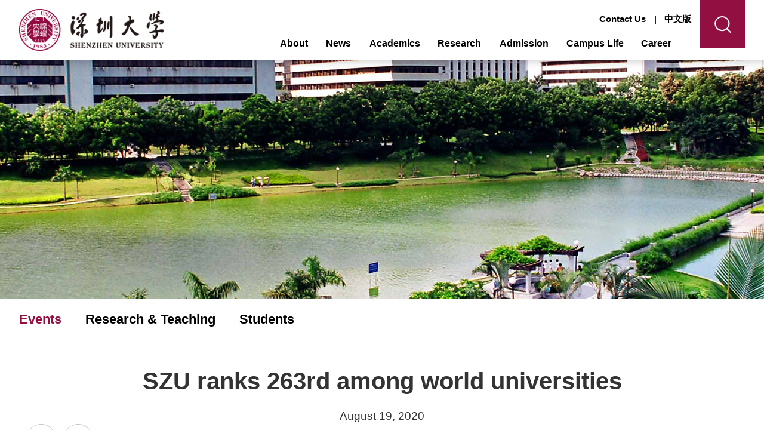

--- FILE ---
content_type: text/html
request_url: https://en.szu.edu.cn/info/1013/1040.htm
body_size: 24584
content:
<!DOCTYPE html>
<html>
    <head>
        <meta charset="utf-8" />
        <meta http-equiv="X-UA-Compatible" content="IE=edge,chrome=1">
      <meta name="format-detection" content="telephone=no" />
        <meta name="viewport" content="width=device-width, initial-scale=1, maximum-scale=1, user-scalable=no">
        <link rel="shortcut icon" href="../../images/favicon.ico" />
        <link rel="stylesheet" type="text/css" href="../../swiper/css/swiper.min.css" />
        <link rel="stylesheet" type="text/css" href="../../css/bootstrap.min.css" />
        <link rel="stylesheet" type="text/css" href="../../css/normalize.css" />
        <link rel="stylesheet" type="text/css" href="../../css/component.css" />
        <link rel="stylesheet" type="text/css" href="../../css/index.css" />
        <link rel="stylesheet" type="text/css" href="../../css/ny.css" />
        <script src="../../js/bdtxk.js" type="text/javascript" charset="utf-8"></script>
    <title>SZU ranks 263rd among world universities-Shenzhen University (SZU) </title><META Name="keywords" Content="Shenzhen University (SZU) ,Events,263,SZU,ranks,rd,among,world,universities" />
<META Name="description" Content="SHENZHEN University for the first time entered the top 300, taking 263rd place, in the 2020 Academic Ranking of World Universities (ARWU) by Shanghai Ranking Consultancy, it was announced Sunday." />

        <!--[if lt IE 9]>
          <script src="../../js/html5shiv.min.js"></script>
        <![endif]-->
    <!--Announced by Visual SiteBuilder 9-->
<link rel="stylesheet" type="text/css" href="../../_sitegray/_sitegray_d.css" />
<script language="javascript" src="../../_sitegray/_sitegray.js"></script>
<!-- CustomerNO:77656262657232307c78475253545742000000004656 -->
<link rel="stylesheet" type="text/css" href="../../content.vsb.css" />
<script type="text/javascript" src="/system/resource/js/counter.js"></script>
<script type="text/javascript">_jsq_(1013,'/content.jsp',1040,1679880980)</script>
</head>

    <body class="nybody">
     
<!-- <link rel="stylesheet" href="https://at.alicdn.com/t/font_2197487_yolo2xf16eg.css"> -->
<style type="text/css">
#browser-modal{width:100%;height:100%;top:0;left:0;text-align:center;color:#303233;position:fixed;z-index:9999;display: none;}
#browser-modal .browser-modal-cover{position:fixed;left:0;top:0;height:100%;width:100%;background-color:#111;opacity:.9;z-index:-1;}
#browser-modal .browser-content{width:700px;margin-top:120px;margin-left:auto;margin-right:auto;padding-bottom:80px;padding-top:30px;background-color:#fff;border-radius:5px;}
#browser-modal .browser-content .browser-dpc-logo img{height:62px;margin:45px auto 30px;}
#browser-modal .browser-content .browser-text-title{text-transform:uppercase;font-size:24px;}
#browser-modal .browser-content .browser-text-desc{margin-top:30px;margin-bottom:40px;font-size:14px;}
#browser-modal .browser-content .browser-list{width:600px;margin:40px auto;height:130px;}
#browser-modal .browser-content .browser-item{float:left;width:150px;padding-top:20px;padding-bottom:20px;margin-left:auto;margin-right:auto;}
#browser-modal .browser-content .browser-item .iconfont{width:80px;height:80px;margin:0 auto;font-size:80px;line-height:80px;margin-bottom:30px;}
#browser-modal .browser-content .browser-item a{color:#921041;cursor:pointer;display:block;}
#browser-modal .browser-content .browser-item a img{display:block;margin:0 auto;max-width:100px;width:100px;height:100px;}
#browser-modal .browser-content .browser-item a h4{text-align:center;margin-top:20px;font-size:18px;font-weight:700;}

</style>
<!-- 低版本浏览器升级提升 -->
<div id="browser-modal">
    <div class="browser-modal-cover">
    </div>
    <div class="browser-content">
        <div class="browser-text">
            <div class="browser-dpc-logo">
                <img src="https://en.szu.edu.cn/images/blacklogo.png" alt="">
            </div>
            <h3 class="browser-text-title">请升级浏览器版本</h3>
            <p class="browser-text-desc">
        你正在使用旧版本浏览器。请升级浏览器以获得更好的体验。
            </p>
        </div>
        <div class="browser-list">
            <div class="browser-item">
                <a href="https://www.google.cn/intl/zh-CN/chrome/" target="_blank">
                <div class="iconfont iconchrome">
                </div>
                <h4>Chrome</h4>
                </a>
            </div>
            <div class="browser-item">
                <a href="http://www.firefox.com.cn/" target="_blank">
                <div class="iconfont iconfirefox">
                </div>
                <h4>Firefox</h4>
                </a>
            </div>
            <div class="browser-item">
                <a href="https://www.apple.com.cn/safari/" target="_blank">
                <div class="iconfont iconsafari">
                </div>
                <h4>Safari</h4>
                </a>
            </div>
            <div class="browser-item">
                <a href="https://www.microsoft.com/zh-cn/edge" target="_blank">
                <div class="iconfont iconEdge">
                </div>
                <h4>Edge</h4>
                </a>
            </div>
        </div>
    </div>
    <script>
        if(navigator.appName == "Microsoft Internet Explorer"&&parseInt(navigator.appVersion.split(";")[1].replace(/[ ]/g, "").replace("MSIE","")) <=9){
            document.getElementById('browser-modal').style.display='block';
            console.log("您的浏览器版本过低，请使用IE10以上版本");
    }
    </script>
</div>
<!-- 低版本浏览器升级提升 end -->
         <header class="hasbg">
            <div class="index_por ny-wrap">
                <div class="index_nav_r index_por index_fr">
                    <div class="index_textr navtop"><script language="javascript" src="/system/resource/js/dynclicks.js"></script><script language="javascript" src="/system/resource/js/openlink.js"></script>    <a href="../../Contact_us.htm" target="_blank" title="Contact Us" onclick="_addDynClicks(&#34;wburl&#34;, 1679880980, 65924)">Contact Us</a>
    |
    <a href="https://www.szu.edu.cn/" target="_blank" title="" onclick="_addDynClicks(&#34;wburl&#34;, 1679880980, 65925)">中文版</a>
    
</div>

                    <div class="index_nav index_textr">
                        <div class="clearfix"><UL>
<LI class="nav-item  navhasdown"><A href="../../About/About2.htm" class="">About</A>
<strong></strong>
<ul class="sub-nav-list">
  <LI class="sub-nav-item "><A href="../../About/About2.htm">About</A></LI>
  <LI class="sub-nav-item "><A href="../../About/Statistics.htm">Statistics</A></LI>
</UL>
</LI>
<LI class="nav-item  navhasdown"><A id="current" href="../../News/Events.htm" class="">News</A>
<strong></strong>
<ul class="sub-nav-list">
  <LI class="sub-nav-item "><A href="../../News/Events.htm">Events</A></LI>
  <LI class="sub-nav-item "><A href="../../News/Research___Teaching.htm">Research &amp; Teaching</A></LI>
  <LI class="sub-nav-item "><A href="../../News/Students.htm">Students</A></LI>
</UL>
</LI>
<LI class="nav-item  navhasdown"><A href="../../Academics/Colleges___Schools.htm" class="">Academics</A>
<strong></strong>
<ul class="sub-nav-list">
  <LI class="sub-nav-item "><A href="../../Academics/Colleges___Schools.htm">Colleges &amp; Schools</A></LI>
</UL>
</LI>
<LI class="nav-item  navhasdown"><A href="../../Research/Key_Institutes___Labs.htm" class="">Research</A>
<strong></strong>
<ul class="sub-nav-list">
  <LI class="sub-nav-item "><A href="../../Research/Key_Institutes___Labs.htm">Key Institutes &amp; Labs</A></LI>
  <LI class="sub-nav-item "><A href="../../Research/Journals.htm">Journals</A></LI>
  <LI class="sub-nav-item "><A href="http://www.lib.szu.edu.cn/en">Library</A></LI>
</UL>
</LI>
<LI class="nav-item  navhasdown"><A href="../../Admission.htm" class="">Admission</A>
<strong></strong>
<ul class="sub-nav-list">
  <LI class="sub-nav-item "><A href="http://lxs.szu.edu.cn/en/">College of International Exchange</A></LI>
  <LI class="sub-nav-item "><A href="../../Admission/Undergraduate.htm">Undergraduate</A></LI>
  <LI class="sub-nav-item "><A href="../../Admission/Graduate.htm">Graduate</A></LI>
  <LI class="sub-nav-item "><A href="../../Admission/Visiting.htm">Visiting</A></LI>
  <LI class="sub-nav-item "><A href="../../Admission/Language_Program.htm">Language Program</A></LI>
  <LI class="sub-nav-item "><A href="https://status.szu.edu.cn/szulxs/stuzs/stuLogin.action?fpage_id=216">Online Application</A></LI>
</UL>
</LI>
<LI class="nav-item  navhasdown"><A href="../../Campus_Life.htm" class="">Campus Life</A>
<strong></strong>
<ul class="sub-nav-list">
  <LI class="sub-nav-item "><A href="../../Campus_Life/Map.htm">Map</A></LI>
  <LI class="sub-nav-item "><A href="../../Campus_Life/Housing___Dining.htm">Housing &amp; Dining</A></LI>
  <LI class="sub-nav-item "><A href="../../Campus_Life/Sports_Facilities.htm">Sports Facilities</A></LI>
  <LI class="sub-nav-item "><A href="../../Campus_Life/SZU_Through_Our_Eyes.htm">SZU Through Our Eyes</A></LI>
</UL>
</LI>
<LI class="nav-item  "><A href="../../Career.htm" class="">Career</A>
</LI>
<LI class="nav-item  "><A href="../../Contact_us.htm" class="none">Contact us</A>
</LI>
</UL></div>
                        <!-- 手机端contact -->
                        <div class="m_con clearfix">    <a href="../../Contact_us.htm" target="_blank" title="Contact Us" onclick="_addDynClicks(&#34;wburl&#34;, 1679880980, 65924)">Contact Us</a>
    
    <a href="https://www.szu.edu.cn/" target="_blank" title="" onclick="_addDynClicks(&#34;wburl&#34;, 1679880980, 65925)">中文版</a>
    
</div>
                    </div>

                    <div class="searchwarp display-flex-row align-items-center justify-content-center"><img src="../../images/searchicon.png" class="searchicon whites">
<img src="../../images/searchicon_black.png" class="searchicon blackb">
<img src="../../images/searchicon_theme.png" class="searchicon themes"></div>
                    <div class="search_con display-flex-row"><script type="text/javascript">
    function _nl_ys_check(){
        
        var keyword = document.getElementById('showkeycode259465').value;
        if(keyword==null||keyword==""){
            alert("Please enter the content you want to retrieve！");
            return false;
        }
        if(window.toFF==1)
        {
            document.getElementById("lucenenewssearchkey259465").value = Simplized(keyword );
        }else
        {
            document.getElementById("lucenenewssearchkey259465").value = keyword;            
        }
        var  base64 = new Base64();
        document.getElementById("lucenenewssearchkey259465").value = base64.encode(document.getElementById("lucenenewssearchkey259465").value);
        new VsbFormFunc().disableAutoEnable(document.getElementById("showkeycode259465"));
        return true;
    } 
</script>
<form action="../../qwjs.jsp?wbtreeid=1013" method="post" id="au4a" name="au4a" onsubmit="return _nl_ys_check()" class="display-flex-row">
 <input type="hidden" id="lucenenewssearchkey259465" name="lucenenewssearchkey" value=""><input type="hidden" id="_lucenesearchtype259465" name="_lucenesearchtype" value="1"><input type="hidden" id="searchScope259465" name="searchScope" value="0">
 <input name="showkeycode" id="showkeycode259465" placeholder="Enter search content" class="flex1">
 <span class="u-line"></span>
<input type="submit" value="search" class="u-ser-btn">
 
</form><script language="javascript" src="/system/resource/js/base64.js"></script><script language="javascript" src="/system/resource/js/formfunc.js"></script>
</div>
                </div>
<div>
<a href="../../index.htm" class="fl logobox index_fl">
<h1>
深圳大学
</h1>

<img src="../../images/whitelogo.png" class="logo logomd">

<img src="../../images/blacklogo.png" class="logo logoxs">

</a>
</div>
                <div class="iphone__screen">
                    <a href="javascript:;" class="nav__trigger">
                        <span class="nav__icon"></span>
                    </a>
                </div>

            </div>
        </header>
         <!-- ny-content -->
         <div class="ny-banner"><div class="ny-banner1" style="background-image: url(../../images/zst/2-news.png);background-position: center;"><img src="../../images/zst/2-news.png"></div>


</div>
         
         <div class="ny-sub-nav"><ul class="ny-wrap display-flex-row">
            <li class="cur"><a href="../../News/Events.htm" title="Events">Events</a></li>
        <li><a href="../../News/Research___Teaching.htm" title="Research &amp; Teaching">Research &amp; Teaching</a></li>
        <li><a href="../../News/Students.htm" title="Students">Students</a></li>
    <div style="clear:both;"></div>
</ul>
</div>
        <div class="ny-content">
             
            <div class="ny-wrap">
<script language="javascript" src="../../_dwr/interface/NewsvoteDWR.js"></script><script language="javascript" src="../../_dwr/engine.js"></script><script language="javascript" src="/system/resource/js/news/newscontent.js"></script><LINK href="/system/resource/js/photoswipe/3.0.5.1/photoswipe.css" type="text/css" rel="stylesheet"><script language="javascript" src="/system/resource/js/photoswipe/3.0.5.1/klass.min.js"></script><link rel="stylesheet" Content-type="text/css" href="/system/resource/style/component/news/content/format2.css"><script language="javascript" src="/system/resource/js/ajax.js"></script><form name="_newscontent_fromname">
<div>

<h2 class="ny-title">SZU ranks 263rd among world universities</h2>

  
                <p style="text-align:center; font-size: 19px; margin-top: -32px;">August 19, 2020</p>



   <div class="fenxiang_box1">
    <div id="share-21"></div>
</div>      
 <script src="/js/jquery.share.min.js"></script>
<script>
$('#share-21').share({sites: ['weibo', 'wechat']});
</script> 

    <div id="vsb_content_2" class="ny-arc "> <div class="v_news_content">
<p class="vsbcontent_start">SHENZHEN University for the first time entered the top 300, taking 263rd place, in the 2020 Academic Ranking of World Universities (ARWU) by Shanghai Ranking Consultancy, it was announced Sunday.</p>
<p>It ranked No. 31 among universities on the Chinese mainland.</p>
<p class="vsbcontent_img"><img width="500" src="/__local/C/F0/83/54D94B615F8C1CF162E46351F37_5602DBFC_1A59F.jpg" vsbhref="vurl" vurl="/_vsl/CF08354D94B615F8C1CF162E46351F37/5602DBFC/1A59F" vheight="" vwidth="500" orisrc="/__local/E/59/8A/F227E0C07017E9A1E55007D7D5B_47988818_856863.jpg" class="img_vsb_content"></p>
<p>For the ranking this year, the best 1,000 universities in the world were published. A total of 144 mainland universities were included on the list, among which 32 universities were in the top 300.</p>
<p>Harvard University tops the ranking list for the 18th year. Stanford University and the University of Cambridge remain the No. 2 and No. 3 spots, respectively. Other top 10 universities are MIT (4th), Berkeley (5th), Princeton (6th), Columbia (7th), Caltech (8th), Oxford (9th) and Chicago (10th).</p>
<p>The University of Tokyo (26th) keeps its leading position in Asia, and Tsinghua University (29th) overtakes Kyoto University (34th), becoming the second best among Asian universities.</p>
<p>Tsinghua University, Peking University, Zhejiang University, Shanghai Jiao Tong University and University of Science and Technology of China (73rd) took the top five places of the mainland universities.</p>
<p>Among universities from Guangdong, Shenzhen University took third place following Sun Yat-sen University and South China University of Technology.</p>
<p>Starting from 2003, ARWU has been presenting the world top universities annually based on a set of objective indicators and third-party data. The objective indicators include number of alumni and staff winning Nobel Prizes and Fields Medals, the number of articles published in journals of Nature and Science, the number of Highly Cited Researchers and articles indexed in Science Citation Index — Expanded and Social Sciences Citation Index based on data in the Web of Science, and per capita performance.</p>
<p class="vsbcontent_end">By Han Ximin | Shenzhen Daily</p>
</div>
    <p>
    
    
    
  
    
    </p>
    
    </div>
   
    
    <div id="div_vote_id"></div>
    
</div>
</form>
</div>
        </div>


       <!-- ny-content over-->



          <!-- 尾部 -->
        <footer>
            <div class="index_warp footer clearfix">

<div><div class="footer_item footer_item01 index_fl">
        <dl>
        <dt data-move-y="80px" val="0"> <a href="../../About/About2.htm" title="About">About</a></dt>
        <dd data-move-y="80px"><a href="../../About/About2.htm" title="About">About</a></dd>
        <dd data-move-y="80px"><a href="../../About/Statistics.htm" title="Statistics">Statistics</a></dd>
    </dl>
    <dl>
        <dt data-move-y="80px" val="0"> <a href="../../News/Events.htm" title="News">News</a></dt>
        <dd data-move-y="80px"><a href="../../News/Events.htm" title="Events">Events</a></dd>
        <dd data-move-y="80px"><a href="../../News/Research___Teaching.htm" title="Research &amp; Teaching">Research &amp; Teaching</a></dd>
        <dd data-move-y="80px"><a href="../../News/Students.htm" title="Students">Students</a></dd>
    </dl>
</div>


<div class="footer_item footer_item02 index_fl">
    <dl>
        <dt data-move-y="80px" val="0"><a href="../../Academics/Colleges___Schools.htm" title="Academics">Academics</a></dt>
        <dd data-move-y="80px"><a href="../../Academics/Colleges___Schools.htm" title="Colleges &amp; Schools">Colleges &amp; Schools</a></dd>
    </dl>
    <dl>
        <dt data-move-y="80px" val="0"><a href="../../Research/Key_Institutes___Labs.htm" title="Research">Research</a></dt>
        <dd data-move-y="80px"><a href="../../Research/Key_Institutes___Labs.htm" title="Key Institutes &amp; Labs">Key Institutes &amp; Labs</a></dd>
        <dd data-move-y="80px"><a href="../../Research/Journals.htm" title="Journals">Journals</a></dd>
        <dd data-move-y="80px"><a href="http://www.lib.szu.edu.cn/en" target="_blank" title="Library">Library</a></dd>
    </dl>
</div>


<div class="footer_item footer_item06 index_fl">








    <dl>
        <dt data-move-y="80px" val="0"><a href="../../Admission.htm" title="Admission">Admission</a></dt>
        <dd data-move-y="80px"><a href="http://lxs.szu.edu.cn/en/" title="College of International Exchange">College of International Exchange</a></dd>
        <dd data-move-y="80px"><a href="../../Admission/Undergraduate.htm" title="Undergraduate">Undergraduate</a></dd>
        <dd data-move-y="80px"><a href="../../Admission/Graduate.htm" title="Graduate">Graduate</a></dd>
        <dd data-move-y="80px"><a href="../../Admission/Visiting.htm" title="Visiting">Visiting</a></dd>
        <dd data-move-y="80px"><a href="../../Admission/Language_Program.htm" title="Language Program">Language Program</a></dd>
        <dd data-move-y="80px"><a href="https://status.szu.edu.cn/szulxs/stuzs/stuLogin.action?fpage_id=216" title="Online Application">Online Application</a></dd>
    </dl>






    <dl>
        <dt data-move-y="80px" class="noson"><a href="../../Career.htm" title="Career">Career</a></dt>
    </dl>


</div>

<div class="footer_item footer_item03 index_fl">





    <dl>
        <dt data-move-y="80px" val="0"><a href="../../Campus_Life.htm" title="Campus Life">Campus Life</a></dt>
        <dd data-move-y="80px"><a href="../../Campus_Life/Map.htm" title="Map">Map</a></dd>
        <dd data-move-y="80px"><a href="../../Campus_Life/Housing___Dining.htm" title="Housing &amp; Dining">Housing &amp; Dining</a></dd>
        <dd data-move-y="80px"><a href="../../Campus_Life/Sports_Facilities.htm" title="Sports Facilities">Sports Facilities</a></dd>
        <dd data-move-y="80px"><a href="../../Campus_Life/SZU_Through_Our_Eyes.htm" title="SZU Through Our Eyes">SZU Through Our Eyes</a></dd>
    </dl>



    <dl>
        <dt data-move-y="80px" class="noson"> <a href="../../Contact_us.htm" title="Contact us">Contact us</a></dt>
    </dl>
</div>

</div>
                <div class="footer_item footer_item04 index_fr">
                    <div class="code">    
    

                        
                        <img src="../../images/code.jpg" border="0">
                        <p>
                            official WeChat account
                        </p>


</div>
                    <div class="sharebox clearfix">    <div class="share_item share_item01 display-flex-row align-items-center justify-content-center">
    <a href="https://weibo.com/u/6239620007?refer_flag=1001030101_&is_hot=1" title="weibo" onclick="_addDynClicks(&#34;wbimage&#34;, 1679880980, 56996)" target="_blank">
        
        <img src="../../images/share01.png" border="0">
    </a>  
</div>
<div class="share_item share_item02 display-flex-row align-items-center justify-content-center">
    <a href="https://www.instagram.com/shenzhenuni/" title="Instagram" onclick="_addDynClicks(&#34;wbimage&#34;, 1679880980, 57002)" target="_blank">
        
        <img src="../../images/share02.png" border="0">
    </a>  
</div>
<div class="share_item share_item03 display-flex-row align-items-center justify-content-center">
    <a href="https://twitter.com/ShenzhenUni" title="X" onclick="_addDynClicks(&#34;wbimage&#34;, 1679880980, 57001)" target="_blank">
        
        <img src="../../images/tuite.png" border="0">
    </a>  
</div>
<div class="share_item share_item04 display-flex-row align-items-center justify-content-center">
    <a href="https://www.facebook.com/ShenzhenUni/" title="Facebook" onclick="_addDynClicks(&#34;wbimage&#34;, 1679880980, 57000)" target="_blank">
        
        <img src="../../images/share04.png" border="0">
    </a>  
</div>
<div class="share_item share_item05 display-flex-row align-items-center justify-content-center">
    <a href="http://szunews.ihwrm.com/" title="szunews" onclick="_addDynClicks(&#34;wbimage&#34;, 1679880980, 56999)" target="_blank">
        
        <img src="../../images/share05.png" border="0">
    </a>  
</div>
</div>
                </div>

            </div>
        </footer>

        <div class="copyright">
            <div class="index_warp" data-move-y="80px">
                        

           
                        
                        <img src="../../images/whitelogo.png" border="0" class="index_fl">
                
   

                <!-- 版权内容请在本组件"内容配置-版权"处填写 -->
<p>
    Yuehai Campus: 3688 Nanhai Avenue, Nanshan District, Shenzhen&nbsp;|&nbsp;Lihu Campus: Xueyuan Avenue, Nanshan District, Shenzhen
</p>
<p>
    Tel: 0755-26536114 Copyright © Shenzhen University &nbsp;All Rights Reserved <a href="https://beian.miit.gov.cn/" target="blank" style="color: rgb(200, 157, 170);">粤ICP备11018045号</a><span id="_ideConac"><a href="https://bszs.conac.cn/sitename?method=show&id=2E14CEE4F4D16601E053012819ACC44D" target="_blank"><img id="imgConac" vspace="0" hspace="0" border="0" src="/__local/7/57/E7/611CFCE0402C8AB5221D85763BF_54DA8738_23CD.png?e=.png" data-bd-imgshare-binded="1" style="width: 30px;margin-left:10px;" /></a></span>
</p><script type="text/javascript">document.write(unescape("%3Cspan id='_ideConac' %3E%3C/span%3E%3Cscript  src='https://dcs.conac.cn/js/20/310/0000/45000013/CA203100000450000130001.js' type='text/javascript'%3E%3C/script%3E"));</script>
<p></p>
            </div>


        </div>



        <script src="../../js/modernizr-custom.js" type="text/javascript" charset="utf-8"></script>
        <script src="../../js/bdtxksmoove.js" type="text/javascript" charset="utf-8"></script>
        <script src="../../swiper/js/swiper.min.js" type="text/javascript" charset="utf-8"></script>
            <script src="../../js/ny.js" type="text/javascript" charset="utf-8"></script>

    </body>
</html>


--- FILE ---
content_type: text/css
request_url: https://en.szu.edu.cn/css/component.css
body_size: 6183
content:
.page-view {
    height: 100vh;
    width: 100vw;
    position: absolute;
    top: 0;
    left: 0
}

.page-view .project {
    position: absolute;
    width: 100%;
    height: 100%;
    background-position: center;
    background-repeat: no-repeat;
    background-size: cover
}

.page-view .project .text h1 {
    font-size: 100px;
    position: absolute;
    top: 50%;
    left: 50%;
    -webkit-transform: translate(-50%, -50%);
    transform: translate(-50%, -50%);
    margin: 0;
    display: table;
    text-align: center
}

.page-view .project .text p {
    font-size: 16px;
    position: absolute;
    bottom: 40px;
    right: 60px;
    margin: 0
}

.page-view .project:nth-child(1) {
    z-index: 30
}

@media screen and (max-width:640px) {
    .page-view .project .text h1 {
        font-size: 36px
    }
    .page-view .project .text p {
        bottom: 20px;
        margin: 0;
        text-align: center;
        width: 100%;
        right: auto;
        font-size: 14px
    }
}

.page-view .arrows {
    position: absolute;
    bottom: 50px;
    left: 100px;
    z-index: 100
}

.page-view .arrows .arrow {
    float: left;
    cursor: pointer
}

.page-view .arrows .arrow.next {
    -webkit-transform: rotate(180deg);
    transform: rotate(180deg);
    margin-top: -11px
}

.page-view .arrows .arrow:hover.previous {
    -webkit-transition: -webkit-transform .4s cubic-bezier(.25, .46, .45, .94);
    transition: transform .4s cubic-bezier(.25, .46, .45, .94);
    -webkit-transform: translate3d(-5px, 0, 0);
    transform: translate3d(-5px, 0, 0)
}

.page-view .arrows .arrow:hover.next {
    -webkit-transition: -webkit-transform .4s cubic-bezier(.25, .46, .45, .94);
    transition: transform .4s cubic-bezier(.25, .46, .45, .94);
    -webkit-transform: translate3d(5px, 0, 0) rotate(180deg);
    transform: translate3d(5px, 0, 0) rotate(180deg)
}

.page-view .arrows .arrow svg {
    height: 40px;
    width: 25px;
    padding: 2px
}

.page-view .arrows .arrow svg polygon {
    fill: #fff
}

.page-view .arrows .arrow {
    -webkit-transition: -webkit-transform .3s cubic-bezier(.55, .085, .68, .53);
    transition: transform .3s cubic-bezier(.55, .085, .68, .53);
    margin-right: 10px;
    margin-top: -7px
}

@media screen and (max-width:640px) {
    .page-view .arrows {
        bottom: 60px;
        left: 50%;
        z-index: 120;
        -webkit-transform: translateX(-50%);
        transform: translateX(-50%)
    }
    .page-view .arrows .arrow.previous:hover {
        -webkit-transform: none;
        transform: none
    }
    .page-view .arrows .arrow.next:hover {
        -webkit-transform: translate3d(0, 0, 0) rotate(180deg);
        transform: translate3d(0, 0, 0) rotate(180deg)
    }
}

@-webkit-keyframes mask-play {
    from {
        -webkit-mask-position: 0% 0;
        mask-position: 0% 0
    }
    to {
        -webkit-mask-position: 100% 0;
        mask-position: 100% 0
    }
}

@keyframes mask-play {
    from {
        -webkit-mask-position: 0% 0;
        mask-position: 0% 0
    }
    to {
        -webkit-mask-position: 100% 0;
        mask-position: 100% 0
    }
}

.demo-1 {
    
}

.demo-1 .page-view {
    
}

.demo-1 .page-view h1 {
    font-family: besom
}

.demo-1 .page-view .project:nth-child(1) {
   
}

.demo-1 .page-view .project:nth-child(2) {
   
}

.demo-1 .page-view .project:nth-child(3) {
   
}

.demo-1 .page-view .project:nth-child(4) {
   
}

.demo-1 .page-view .project:nth-child(even).hide {
    
    
    -webkit-mask-size: 2300% 100%;
    mask-size: 2300% 100%;
    -webkit-animation: mask-play 1.4s steps(22) forwards;
    animation: mask-play 1.4s steps(22) forwards
}

.demo-1 .page-view .project:nth-child(odd).hide {
    
    
    -webkit-mask-size: 7100% 100%;
    mask-size: 7100% 100%;
    -webkit-animation: mask-play 1.4s steps(70) forwards;
    animation: mask-play 1.4s steps(70) forwards
}

@font-face {
      font-weight: 400;
    font-style: normal
}

.demo-2 {
    
}

.demo-2 .page-view {
    
}

.demo-2 .page-view h1 {
    text-transform: uppercase;
    letter-spacing: 16px;
    font-family: adam
}

@media screen and (max-width:640px) {
    .demo-2 .page-view h1 {
        letter-spacing: 4px
    }
}

.demo-2 .page-view .project:nth-child(1) {
   
}

.demo-2 .page-view .project:nth-child(2) {
   
}

.demo-2 .page-view .project:nth-child(3) {
   
}

.demo-2 .page-view .project:nth-child(4) {
   
}

.demo-2 .page-view .project:nth-child(odd).hide {
    

    -webkit-mask-size: 7500% 100%;
    mask-size: 7500% 100%;
    -webkit-animation: mask-play 1.4s steps(74) forwards;
    animation: mask-play 1.4s steps(74) forwards
}

.demo-2 .page-view .project:nth-child(even).hide {
    

    -webkit-mask-size: 8400% 100%;
    mask-size: 8400% 100%;
    -webkit-animation: mask-play 1.4s steps(83) forwards;
    animation: mask-play 1.4s steps(83) forwards
}

.demo-3 {
    
}

.demo-3 .page-view {
    
}

.demo-3 .page-view h1 {
    font-size: 180px!important;
    letter-spacing: 4px;
    text-shadow: 14px 0 rgba(1, 0, 0, .5)
}

.demo-3 .page-view .project:nth-child(1) {
   
}

.demo-3 .page-view .project:nth-child(2) {
   
}

.demo-3 .page-view .project:nth-child(3) {
   
}

.demo-3 .page-view .project:nth-child(4) {
   
}

.demo-3 .page-view .project:nth-child(odd).hide {
    

    -webkit-mask-size: 3000% 100%;
    mask-size: 3000% 100%;
    -webkit-animation: mask-play 1.4s steps(29) forwards;
    animation: mask-play 1.4s steps(29) forwards
}

.demo-3 .page-view .project:nth-child(even).hide {
    

    -webkit-mask-size: 7400% 100%;
    mask-size: 7400% 100%;
    -webkit-animation: mask-play 1.4s steps(73) forwards;
    animation: mask-play 1.4s steps(73) forwards
}

.no-cssmask .page-view .project.hide {
    opacity: 0;
    -webkit-transition: opacity 1.4s ease;
    transition: opacity 1.4s ease;
    -webkit-mask: none!important;
    mask: none!important
}

--- FILE ---
content_type: text/css
request_url: https://en.szu.edu.cn/css/index.css
body_size: 39391
content:
*{ -webkit-appearance : none ;}
header, section, footer, aside, nav, main, article, figure {
    display: block; 
}
div{
	box-sizing: border-box;
}
a:hover{
	text-decoration: none;
}
div,p,ul,li,dd,dl,ul{
	margin: 0;
	padding: 0;
	list-style: none;
}
div,button,span{-webkit-tap-highlight-color:rgba(0,0,0,0); outline: none;}
input,button{
	background: none;
	border: none;
	outline: none;
}
/* 定義字體 */
@font-face {
  font-family: "pingF";
  src: url("../fonts/getPingFang.woff2") format("woff2"),
       url("../fonts/getPingFang.woff") format("woff"),
       url("../fonts/getPingFang.ttf") format("truetype"),
       url("../fonts/getPingFang.eot") format("embedded-opentype"),
       url("../fonts/getPingFang.svg") format("svg");
  font-weight: normal;
  font-style: normal;
}
body{
	font-family:-apple-system, BlinkMacSystemFont, 'Segoe UI', Roboto, Oxygen, Ubuntu, Cantarell, 'Open Sans', 'Helvetica Neue', sans-serif;
}
h1,h2,h3,h4,h5,h6{margin: 0;}
.display-flex-row {
    display: -webkit-box;
    display: -ms-flexbox;
    display: -webkit-flex;
    display: flex;
    -ms-flex-direction: row;
    -webkit-flex-direction: row;
    flex-direction: row;
}
.display-flex-column {
    display: -webkit-box;
    display: -ms-flexbox;
    display: -webkit-flex;
    display: flex;
    -webkit-box-orient: vertical;
    -ms-flex-direction: column;
    -webkit-flex-direction: column;
    flex-direction: column;
}
.align-items-center{
    -webkit-box-align: center;
    -ms-flex-align: center;
    -webkit-align-items: center;
    align-items: center;
}
.align-items-bottom{
    -webkit-box-align: flex-end;
    -ms-flex-align: flex-end;
    -webkit-align-items: flex-end;
    align-items: flex-end;
}
.justify-content-center{
    -webkit-box-pack: center;
    -ms-flex-pack: center;
    -webkit-justify-content: center;
    justify-content: center;
}
.justify-content-between{
    -webkit-box-pack: justify;
    -ms-flex-pack: justify;
    -webkit-justify-content: space-between;
    justify-content: space-between;
}
.justify-content-end{
    -webkit-box-pack:end;
    -ms-flex-pack: end;
    -webkit-justify-content: end;
    justify-content:end;
}

.flex1 {
    -prefix-box-flex: 1;
    -webkit-box-flex: 1;
    -webkit-flex: 1;
    -moz-box-flex: 1;
    -ms-flex: 1;
    flex: 1;
}
.flex-wrap{
 flex-wrap: wrap;
}
.index_fl{float: left;} 
.index_fr{float: right;} 
.index_por{position: relative;}
.index_textr{text-align: right;}
.index_textl{text-align: left;}

.clearfix:after{content:".";display:block;height:0;clear:both;visibility:hidden}
.clearfix{*+height:1%;}

a{text-decoration: none;}
/* 首页 */
header{
	position: fixed;
	top: 0;
	left: 0;
	width: 100%;
	height: 100px;
	z-index: 25;
}
header:after{
	content: "";
	position: absolute;
	height: 0;
	opacity: 0;
	width: 100%;
	top: 0;
	left: 0;
	background: #FFFFFF;
	box-shadow: 0 0 10px 5px rgba(0,0,0,0.15);
	z-index: -1;
	transition: all 0.5s;
}
header.hasbg:after{
	height: 100px;
	opacity: 1;
}
.index_warp{
	margin: 0 auto;
}

.logobox h1{
	text-indent: -100%;
	font-size: 0;
	
}
.logo{
	margin-top: 10px;
	max-height: 82px;
	max-width: 283px;
	position: absolute;
	left: 0;
}

.index_nav_r{
	padding-right: 80px;
	width: 86%;
	height: 100px;
}
header .index_nav_r .navtop{
	color: #fff;
	margin-top: 21px;
	margin-bottom: 15px;
}
.index_nav_r .navtop a{
	font-size: 15px;
	
}
.index_nav_r ul{
}
.index_nav_r li{
	font-size: 20px;
	color: #fff;
	margin: 0 2%;
	position: relative;
}

.index_nav_r li strong{
	display: block;
	height: 40px;
}
.index_nav_r  .sub-nav-list{
	border-top: 2px solid #931041;
	position: absolute;
	top: 100%;
	left: -30px;
	right: -30px;
	margin-top: -10px;
	padding-top: 20px;
	padding-bottom: 20px;
	background: #fff;
	min-width: 280px;
	padding: 0;
	opacity: 0;
	visibility: hidden;
	transition: all .3s;
	box-shadow: 0 0 10px rgba(0,0,0,0.25);
	margin-left: -40px;
z-index: 9999;
}
.index_nav_r li.active .sub-nav-list {
    margin-top: -25px;
    opacity: 1;
    visibility: visible;
    text-align: center;
	padding: 5px 0;
	margin-left: -40px;
}
.index_nav_r li.active.nav-item a{
	color: #921041;
	font-weight: bold;
}
.index_nav_r .sub-nav-list li.sub-nav-item a{
	color: #000000;
}
.index_nav_r .sub-nav-list li.sub-nav-item a:hover{
	text-decoration: underline;
	color: #921041;
}
.sub-nav-list .sub-nav-item {
    position: relative;
	display: block;
    line-height: 40px;
    color: #666;
    cursor: pointer;
    transition: all .3s;
    z-index: 1;
    font-size: 14px;
    text-align: center;
	margin-left: 20px;
}
.sub-nav-list .sub-nav-item a{
	display: block;
	color: #000000;
	font-size: 16px;
	text-align: left;
	
}
.index_nav_r .search_con{
	position: absolute;
	right: -100%;
	bottom: -60px;
	background: #fff;
	width: 460px;
	height: 60px;
	border: 1px solid #990033;
	opacity: 0;
	transition: all 0.5s;
}
.index_nav_r .search_con.searchshow{
	opacity: 1;
	right: 0;
	
}
.index_nav_r .search_con input{
	color: #990033;
	font-size: 14px;
	padding-left: 10px;
	position: relative;
}
.index_nav_r .search_con input.u-ser-btn{
	width: 100px;
	position: relative;
	font-size: 18px;
	color: #000;
}
.index_nav_r .search_con span.u-line{
	
    position: relative;
	height: 40%;
	width: 1px;
	background: #990033;
	top: 30%;
}
.index_nav_r .search_con form{
	width: 100%
}
@media screen and (max-width: 900px){
	.index_nav_r .search_con span.u-line{display: none}
}
header.hasbg .index_nav_r a,header.hasbg .index_nav_r .navtop{
	color: #000000;
	font-weight: 700;
}
/*.nybody header.hasbg .index_nav_r .navtop a{font-weight: 100}
*/
header.hasbg .logomd{
	display: none;
}
header.hasbg .logoxs{
	display: block;
}
.searchwarp{
	width: 75px;
	height: 81px;
	background: #921041;
	position: absolute;
	right: 0;
	top: 0;
}

.searchwarp .searchicon{
	width: 28px;
	height: 28px;
}
.searchwarp .searchicon.blackb,.searchwarp .searchicon.themes{
	display: none;
}
/* 手机端按钮 */
.iphone__screen{
	position: absolute;
	right: 0;
	top: -5px;
	z-index: 5;
	padding: 16px 15px 10px 10px;
}
.nav__trigger {
  display: block;
  width: 20px;
  height: 25px;
  z-index: 200;
}
.nav{
	width: 100%;
    position: fixed;
    top: 50px;
	padding-top: 10px;
    left: 0;
    height: calc(100% - 60px);
    background: rgba(255, 255, 255, .9);
    overflow-x: hidden;
    overflow-y: auto;
    z-index: 20;
    opacity: 0;
    visibility: hidden;
    transition: all 1.5s ease-in;
}

.nav__icon {
  display: inline-block;
  position: relative;
  width: 20px;
  height: 2px;
  background-color: #fff;
  -webkit-transition-property: background-color, -webkit-transform;
  transition-property: background-color, -webkit-transform;
  transition-property: background-color, transform;
  transition-property: background-color, transform, -webkit-transform;
  -webkit-transition-duration: 300ms;
          transition-duration: 300ms;
}
.nav__icon:before,
.nav__icon:after {
  content: '';
  display: block;
  width: 20px;
  height: 2px;
  position: absolute;
  background: #fff;
  -webkit-transition-property: margin, -webkit-transform;
  transition-property: margin, -webkit-transform;
  transition-property: margin, transform;
  transition-property: margin, transform, -webkit-transform;
  -webkit-transition-duration: 300ms;
          transition-duration: 300ms;
}
.nav__icon:before {
  margin-top: -7px;
}
.nav__icon:after {
  margin-top: 7px;
}
.nav--active .nav {
    opacity: 1;
    visibility: visible;
    transition: all 1.2s ease;
    transition-delay: .2s;
}
.nav--active .nav__icon {
  background: rgba(0, 0, 0, 0);
}
.nav--active .nav__icon:before {
  margin-top: 0;
  -webkit-transform: rotate(45deg);
          transform: rotate(45deg);
}
.nav--active .nav__icon:after {
  margin-top: 0;
  -webkit-transform: rotate(-45deg);
          transform: rotate(-45deg);
}
/* 图片占位 */
.swiper{
	width: 100%;
	height: auto;
	display: block;
}
/* news */
.index_new{
	background: #f6f6f6;
	position: relative;
	z-index: 2;
	padding-bottom: 4%;
}
.index_new .newtitle{
	font-size:80px;
	font-family:PingFangSC;
	font-weight:300;
	color:#930A41;
	padding-top: 99px;
	padding-bottom: 58px;
	
}
.index_warp .index_new_left{
	background: #fff;
}
.index_warp .index_new_left,.index_warp .index_new_right{
	width: 31%;
}
.index_warp  .imgbox{
	overflow: hidden;
}
.index_warp  .imgbox img{
	width: 100%;
	height: auto;
	max-width: 100%;
	max-height: 100%;
	transition: 2s all;

}
.index_warp  .imgbox img.rightimg,.index_warp .index_new_right .imgbox{
	height: auto;
}

.index_warp  .title{
	padding: 60px 60px 0 60px;
	margin-bottom: 60px;
	font-size: 32px;
	color: #000000;
	line-height: 52px;
	display: -webkit-box;
	overflow: hidden;
	white-space: normal!important;
	text-overflow: ellipsis;
	word-wrap: break-word;
	-webkit-line-clamp: 3;
	-webkit-box-orient: vertical;
}
.index_warp .desc{
	font-size: 20px;
	color: #666666;
	padding: 0 60px 0 60px;
	margin-bottom: 60px;
	line-height: 36px;
	display: -webkit-box;
	overflow: hidden;
	white-space: normal!important;
	text-overflow: ellipsis;
	word-wrap: break-word;
	-webkit-line-clamp: 3;
	-webkit-box-orient: vertical;
}
.index_new .index_new_left a{
	display: block;
	transition: 2s all;
}
.index_warp .index_new_right{
	margin-top: -200px;
}
.index_warp .index_new_right a{
	margin-bottom: 40px;
	display: block;
	background: #FFFFFF;
	
	transition: 2s all;
}
.index_warp .index_new_right a:hover,.index_new .index_new_left a:hover{
	box-shadow: 0px 10px 20px rgba(65,0,24,0.4);
}

.index_new a:hover{
	background: #920f40;
}
.index_new a:hover img{
	transform: scale(1.1);
	-ms-transform:scale(1.1);
	-moz-transform: scale(1.1);
	-webkit-transform: scale(1.1);
	-o-transform:scale(1.1);

}
.index_new  a:hover .title,.index_new  a:hover .desc{
	color: #fff;
}
.index_new a:hover .readmore{
	color: #f8c464;
}
i.arrowr{
	display: inline-block;
	width: 15px;
	height: 15px;
	border-right: 2px solid #920F40;
	border-bottom: 2px solid #920F40;
	transform: rotate(-45deg) translateY(-2px);
	-ms-transform:rotate(-45deg) translateY(-2px); 	/* IE 9 */
	-moz-transform:rotate(-45deg) translateY(-2px); 	/* Firefox */
	-webkit-transform:rotate(-45deg) translateY(-2px); /* Safari 和 Chrome */
	-o-transform:rotate(-45deg) translateY(-2px); 	/* Opera */
	transition: 2s all;
	margin-right: 20px;
}
a:hover i.arrowr{
	border-color: #ffce66;
}



.readmore i{
	vertical-align: middle;
}
.readmore i img{
	width: 12px;
	height: 21px;
	margin-right: 16px;
}
.readmore{
	font-size: 24px;
	color: #000000;
	display: inline-block;
	padding: 0 60px 60px 60px;
}
/* new 右边 */
.index_warp .index_new_right{
	width: 31%;
	
}
/* banner切换 */
.index_banner .text{
	background: rgba(0,0,0,0.15);
	position: absolute;
	width: 50%;
	bottom: 0;
	left: -100%;
	color: #FFFFFF;
	line-height: 64px;
	font-weight: normal;
	transition: all 0.5s;
	opacity: 0;
}
.index_banner .text p{
	display: -webkit-box;
	overflow: hidden;
	white-space: normal!important;
	text-overflow: ellipsis;
	word-wrap: break-word;
	-webkit-line-clamp: 3;
	-webkit-box-orient: vertical;
}
.index_banner .indexbanner_item{
	height: 100%;
	overflow: hidden;
}
.index_banner .swiper-slide-active .text{
	left: 10%;
	opacity: 1;
	z-index: 3;
}
.index_banner .swiper-slide-active img,.researbwarp .swiper-slide-active .slider_con_box{
	animation: imgchangsmall 5s;
	-moz-animation: imgchangsmall 5s;
	-webkit-animation: imgchangsmall 5s;
	-o-animation: imgchangsmall 5s;
	animation-iteration-count: 1;
	-webkit-animation-iteration-count: 1;
}

@keyframes imgchangsmall1
{
0% {
	transform: scale(1.2);
    -ms-transform: scale(1.2);
    -moz-transform: scale(1.2);
    -webkit-transform: scale(1.2);
    -o-transform: scale(1.2);}
100% {
	transform: scale(1);
    -ms-transform: scale(1);
    -moz-transform: scale(1);
    -webkit-transform: scale(1);
    -o-transform: scale(1);}
  
}



@keyframes imgchangsmall
{
from {
	transform: scale(1.08);
    -ms-transform: scale(1.08);
    -moz-transform: scale(1.08);
    -webkit-transform: scale(1.08);
    -o-transform: scale(1.08);}
to {
	transform: scale(1);
    -ms-transform: scale(1);
    -moz-transform: scale(1);
    -webkit-transform: scale(1);
    -o-transform: scale(1);}
}

@-moz-keyframes imgchangsmall /* Firefox */
{
from {
	transform: scale(1.08);
    -ms-transform: scale(1.08);
    -moz-transform: scale(1.08);
    -webkit-transform: scale(1.08);
    -o-transform: scale(1.08);}
to {
	transform: scale(1);
    -ms-transform: scale(1);
    -moz-transform: scale(1);
    -webkit-transform: scale(1);
    -o-transform: scale(1);}
}

@-webkit-keyframes imgchangsmall /* Safari 和 Chrome */
{
from {
	transform: scale(1.08);
    -ms-transform: scale(1.08);
    -moz-transform: scale(1.08);
    -webkit-transform: scale(1.08);
    -o-transform: scale(1.08);}
to {
	transform: scale(1);
    -ms-transform: scale(1);
    -moz-transform: scale(1);
    -webkit-transform: scale(1);
    -o-transform: scale(1);}
}

@-o-keyframes imgchangsmall /* Opera */
{
from {
	transform: scale(1.08);
    -ms-transform: scale(1.08);
    -moz-transform: scale(1.08);
    -webkit-transform: scale(1.08);
    -o-transform: scale(1.08);}
to {
	transform: scale(1);
    -ms-transform: scale(1);
    -moz-transform: scale(1);
    -webkit-transform: scale(1);
    -o-transform: scale(1);}
}


.index_banner img{
	width: 100%;
	height: auto;
	display: block;
	
}


/* .index_banner .swiper-slide:hover img{
	transform: scale(1);
	-ms-transform:scale(1);
	-moz-transform: scale(1);
	-webkit-transform: scale(1);
	-o-transform:scale(1);
} */


.index_banner .readmore{
	color: #fff;
	padding-left: 0;
}
.index_banner .readmore:hover{
	color: #F8C464;
}
.index_banner .readmore i{
	border-color: #fff;
}
.index_banner .index_banner_tool{
	position: absolute;
	bottom: 140px;
	right: 30%;
	z-index: 10;
	width: 260px;
}
.index_banner .index_btn{
	width: 140px;
	height: 50px;
	background: url(../images/indexbtnbg.png) no-repeat #b61153 right;
	background-size: auto 100%;
	
	
}
.index_banner .index_btn .swiper-button-prev{
	left: 29px;
}
.index_banner .index_btn .swiper-button-next{
	right: 29px;
}
.index_banner .index_btn .swiper-button-prev:after,.index_banner .index_btn .swiper-button-next:after{
	content: "";
	
}

.index_banner .swiper-pagination-fraction{
	width: 70px;
}
.index_banner .swiper-pagination-current{
	font-size: 40px;
	color:#FFCC66;
}
.index_banner .swiper-pagination{
	font-size: 20px;
	color: #fff;
}
.index_banner .index_btn .swiper-button-next:hover:after,.index_banner .index_btn .swiper-button-prev:hover:after{
	border-color: #f8c464;
}
.index_banner .index_btn .swiper-button-next,.index_banner .index_btn .swiper-button-prev{
	background: url(../images/toolbg.png) no-repeat;
	background-size: 54px;
	
}
.index_banner .index_btn .swiper-button-next{
	background-position: -23px 0;
}
.index_banner .index_btn .swiper-button-next:hover{
	background-position: -23px -43px;
}
.index_banner .index_btn .swiper-button-prev:hover{
	background-position: 0 -43px;
}
/****sss*********/
.index_banner .swiper-pagination{
        width: 100px; display: none !important;
        bottom: -7px;
}
.index_banner .currentClass{
        font-size: 40px;
        color:#FFCC66;
}


/* Research */
.swiper-wrapper{
    height:auto;
    overflow: hidden;
}

.researbwarp{
	height:* 960px;
	background-size: cover;
	background-repeat: no-repeat;
	background-position: center center;
	overflow: hidden;
}
.researbwarp .slider_con_box{
	width: 100%;
	position:* absolute;
	height:* 960px;
	background-repeat: no-repeat;
	background-position: center center;
	background-size: cover;
	transition: all 3s;
        float: right;
}
/* .researbwarp .slider_con_box:hover{
	transform: scale(1.1);
	-ms-transform:scale(1.1);
	-moz-transform: scale(1.1);
	-webkit-transform: scale(1.1);
	-o-transform:scale(1.1);

} */


.slider_con_left{
	width: 45%;
	background: rgba(120,7,52,0.95);
	height: 100%;
	padding-left: 5%;
	text-align: center;
}
.slider_con_left strong{
	opacity: 0;
	display: inline-block;
	font-size: 80px;
	padding-top: 120px;
	padding-bottom: 78px;
	color: #FFFFFF;
	font-weight: normal;
	transition: all 0.5s;
	transform: translateY(80px);
	transition-delay: 0.02s;
	-moz-transition-delay: 0.02s; /* Firefox 4 */
	-webkit-transition-delay: 0.02s; /* Safari 和 Chrome */
	-o-transition-delay: 0.02s; /* Opera */
}
.researbwarp .swiper-slide-active .slider_con_left strong{
	opacity: 1;
	transform: translateY(0);
}
.researbwarp .swiper-slide-active .slider_con_left{
	
}



.slider_con_left .desc{
	font-size: 36px;
	line-height: 60px;
	color: #fff;
	margin-bottom: 2%;
	z-index: 10;
	padding: 0 8%
}
.slider_con_left .readmore{
	color: #fff;
}

.slider_con_left i{
	border-color: #fff;
}
.slider_con_left .readmore:hover{
	color: #f8c464;
}
.slider_con_left .readmore:hover i{
	border-color: #f8c464;
}
.researbwarp{
    --swiper-theme-color: #fff;
  }
.researbwarp  .swiper-pagination-bullet{
	  background: #fff; opacity:0;
  }
.researbwarp  .whitebg{
	  background: #FFFFFF;
	  position: absolute;
	  right: 0;
	  width: 90%;
	  bottom: 0;
	  height: 160px;
	  z-index: 10;
  }
.researbwarp .swiper-pagination{
	left: 23%;
	bottom:200px;
	width: auto;
}
  /* Admissions */
  .admis_warp{
	  padding-bottom: 220px;
	  padding-top: 100px;
	  margin-top:* -100px;
	  position: relative;
	  z-index: 1;
  }
  .admis_warp h4{
	  font-size: 80px;
	  margin-bottom: 80px;
	  padding-top: 120px;
	  text-align: center;
	  margin-top: -160px;
	  font-weight: normal;
	  position: relative;
	  z-index: 11;
  }
.admis_con p{
	  position: absolute;
	  left: 50%;
	  top: 50%;
	  transform: translate(-50%,-50%);
	  color: #FFFFFF;
	  text-align: center;
	  transition: all 0.5s;
	  z-index: 2;
}
.admis_con ul{
	  list-style: none;
}
.admis_con ul li{
	width: 22%;
	float: left;
	margin-right: 30px;
	position: relative;
	cursor: pointer;
	overflow: hidden;
	transition: all 2s;
	box-shadow: none;
}
.admis_con ul li img{
	width: 100%;
	height: auto;
	transition: all 2s;
}
.admis_con ul li:hover{
	box-shadow: 0px 10px 20px rgba(0,0,0,0.3);
}
.admis_con ul li:hover img{
	transform: scale(1.1);
	-ms-transform: scale(1.1);
	-moz-transform: scale(1.1);
	-webkit-transform: scale(1.1);
	-o-transform: scale(1.1);
}
.admis_con ul li:hover{
	transform:translate(0,-20px);
	-ms-transform:translate(0,-20px); 	/* IE 9 */
	-moz-transform:translate(0,-20px); 	/* Firefox */
	-webkit-transform:translate(0,-20px); /* Safari 和 Chrome */
	-o-transform:translate(0,-20px);
}

.admis_con ul li:nth-child(odd){
	margin-top: 80px;
}
.admis_con ul li:last-child{
	margin-right: 0;
}
/* life */
@keyframes changsmall
{
from {
	-webkit-transform: scale(1.1);
	transform: scale(1.1);
	}
to {
	-webkit-transform: scale(1);
	transform: scale(1);
}
}

@-moz-keyframes changsmall /* Firefox */
{
from {
	-webkit-transform: scale(1.1);
	transform: scale(1.1);
	}
to {
	-webkit-transform: scale(1);
	transform: scale(1);
}
}

@-webkit-keyframes changsmall /* Safari 和 Chrome */
{
from {
	-webkit-transform: scale(1.1);
	transform: scale(1.1);
	}
to {
	-webkit-transform: scale(1);
	transform: scale(1);
}
}

@-o-keyframes changsmall /* Opera */
{
from {
	-webkit-transform: scale(1.1);
	transform: scale(1.1);
	}
to {
	-webkit-transform: scale(1);
	transform: scale(1);
}
}
.lifewarp img{
	width: 100%;
}
.lifewarp img.addanimatio{
	animation:changsmall 10s;
	-moz-animation:changsmall 10s; /* Firefox */
	-webkit-animation:changsmall 10s; /* Safari and Chrome */
	-o-animation:changsmall 10s; /* Opera */
	animation-iteration-count:1;
	-webkit-animation-iteration-count:1; /* Safari 和 Chrome */
}
.lifewarp.addanimatio{
	
}






/* .lifewarp:hover{
	background-size: auto 110%;
} */
.lifewarp .life_con{
	position: absolute;
	right: 20%;
	top: -80px;
	background-image: url(../images/lifebg.png);
	background-size: 100% 100%;
	background-repeat: no-repeat;
	height: 380px;
	color: #fff;
	width: 705px;
}
.lifewarp .life_con h4{
	font-size: 70px;
	text-align: center;
	font-weight: normal;
	padding-top: 80px;
	margin-bottom: 46px;
	font-weight: lighter;
	
}
.lifewarp .life_con p{
	text-align: center;
	font-size: 36px;
	font-weight: lighter;
}
.lifewarp .life_con .readmore{
	display: block;
	text-align: center;
	color: #FFFFFF;
	font-size: 24px;
	margin-top: 60px;
	cursor: pointer;
}
.lifewarp .life_con .readmore i{
	border-color: #fff;
}
.lifewarp .life_con .readmore:hover{
	color: #f8c464;
}
.lifewarp .life_con .readmore:hover i{
	border-color: #f8c464;
}

/* 尾部 */
footer{
	padding: 60px 0;
	background: #F6F6F6;
}
.footer .footer_item01{
	width: 16%;
}
.footer .footer_item02{
	width: 20%;
}
.footer .footer_item03{
	width: 18%;
}
.footer .footer_item04{
	width: 20%;
}
.footer .footer_item06{
	width: 20%;
}
.code img{
	max-width: 160px;
	max-width: 160px;
}
.code p{
	font-size: 18px;
	color: #000000;
}
.sharebox{
	margin-top: 40px;
}
.sharebox .share_item{
	background: #930A41;
	border-radius: 4px;
	margin: 0 10px 10px 0;
	width: 50px;
	height: 50px;
	float: left;
	cursor: pointer;
}
.sharebox .share_item06,.sharebox .share_item07{
	width: 70px;
}
.sharebox .share_item:hover{
	background: #ce9c44;
}
.footer dl{
	margin-bottom: 80px;
}
.footer dl dt{
	font-size: 22px;
	color: #930A41;
	margin-bottom: 10px;
}
.footer dl dd a{
	font-size: 18px;
	color: #000000;
	line-height: 40px;
}
.footer dl dd a:hover{
	color: #990033;
}

.copyright{
	background: #7A0534;
	height: 150px;
	font-size: 18px;
	color: #fff;
	padding: 40px 0;
	line-height: 40px;
}
.copyright img{
	max-height: 100%;
	margin-right: 64px;
}




/* 手机端 */
@media screen and (max-width:900px) {
	.researbwarp .slider_con_box{
		height: 610px;
        .slider_con_left .desc {
	    font-size: 32px;
	}
	}
	
	.index_nav_r .search_con,.index_warp .index_nav_r{
		width: 100%;
	}
	.index_nav_r .search_con{
		height: 35px;
		background: #EFEFEF;
		border: none;
	}
	.index_nav_r .search_con input.u-ser-btn{
		background: #920F40;
		color: #fff;
		font-size: 13px;
		width: 85px;
	}
	.logo{
		height: 30px;
		margin-left: 20px;
		margin-top: 10px;
		position: absolute;
		left: 0;
		display: block;
	}
	.logoxs,.researbwarp .whitebg{
		display: none !important;
	}
	.searchwarp{
		background: none;
	}
	header{
		height: 50px;
	}
	.index_warp .logobox{
		height: 100%;
	}
	
	.index_nav{
		position: fixed;
		left: 0;
		top: 50px;
		width: 100%;
		z-index: 12;
		height: 0;
		background: rgba(255,255,255,1);
		transition: all 0.3s;
		overflow: hidden;
	}
	.index_nav_r li{
		margin: 0 25px;
		font-size: 14px;
		height: 45px;
		line-height: 45px;
		border-bottom: 1px solid #DCDCDC;
		position: relative;
	}
	.index_nav_r li:last-child{
		border-bottom: none;
	}
	.index_nav_r li.navhasdown{
		min-height: 45px;
		height: auto;
	}
	.index_nav_r li.navhasdown:after{
		content: "+";
		position: absolute;
		right: 0;
		color: #780734;
		font-weight: lighter;
		font-size: 14px;
		top: 0;
	}
	.index_nav_r li.active.navhasdown:after{
		content: "-";
	}
	.sub-nav-list .sub-nav-item{
		margin: 0;
		border-bottom: none;
		margin-left: 20px
	}
	.sub-nav-list .sub-nav-item a{
		height: 40px;
		line-height: 40px;
	}
	.index_nav_r .sub-nav-list{
		position: static;
		border-top: none;
		background: #780734;
		text-indent: 14px;
		line-height: 33px;
		display: none;
		
	}
	.index_nav_r .sub-nav-list li.sub-nav-item a{
		height: 45px;
		line-height: 45px;
	}
	.index_nav_r li.active .sub-nav-list{
		padding: 0;
	}
	.index_nav_r .sub-nav-list li.sub-nav-item a{
		color: #fff;
	}
	.index_nav_r li.active .sub-nav-list{
		margin-top: 0;
		margin-left: 0
	}
	.index_nav_r li strong{
		display: none;
	}
	.index_nav a{
		display: block;
		width: 100%;
		font-size: 26px;
		font-weight: 100;
		color: #7A0534;
		line-height: 45px;
		height: 45px;
		opacity: 0;
		text-align: left;
		transform: translateY(-10px);
		-webkit-transition-delay: 500ms;
		transition-delay: 500ms;
		transition: all 0.5s;
		z-index: 0;
		margin: 0;
		font-size: 15px;
		font-weight: lighter;
	}
	header.hasbg .index_nav a{
		color: #7A0534;
	}
	header.hasbg .m_con a{
		color: #fff;
		float: left;
	}
	
	.index_nav.down a:nth-child(1){
		transition-delay: .2s;
	}
	.index_nav.down a:nth-child(2){
		transition-delay: .3s;
	}
	.index_nav.down a:nth-child(3){
		transition-delay: .4s;
	}
	.index_nav.down a:nth-child(4){
		transition-delay: .5s;
	}
	.index_nav.down a:nth-child(5){
		transition-delay: .6s;
	}
	.index_nav.down a:nth-child(6){
		transition-delay: .7s;
	}
	.index_nav.down a:nth-child(7){
		transition-delay: .8s;
	}
	.index_nav.down a:nth-child(8){
		transition-delay: .9s;
	}
	.index_nav.down a:nth-child(1){
		transition-delay: .10s;
	}
	.index_nav.down a:nth-child(1){
		transition-delay: .11s;
	}
	.index_nav_r{
		width: 100%;
		height: 50px;
	}
	.m_con{
		background: #920F40;
	}
	.m_con a{
		width: 50%;
		color: #fff;
		text-indent: 85px;
	}
	.m_con a:last-child{
		text-indent: 30px;
	}
	.index_nav.down{
		height: auto;
		border-top: 1px solid #E5E5E5;
	}
	.index_nav.down a{
		opacity: 1;
		transform: translateY(0);
	}
	/* 导航 */
	.searchwarp{
		height: 50px;
		right: 60px;
	}
	.index_nav_r .search_con{
		bottom: -35px;
	}
	.index_warp .index_nav_r{
		height: 50px;
	}
	.index_new .newtitle{
		font-size: 35px;
		padding-top: 39px;
		padding-bottom: 30px;
		text-align: center;
	}
	.index_warp .index_new_left, .index_warp .index_new_right{
		width: 90%;
		display: block;
		margin: 0 auto;
		float: none;
	}
	.index_warp .index_new_right{
		margin-top: 0;
	}
	.index_warp .title{
		font-size: 18px;
		padding: 10px 20px 0 20px;
		margin-bottom: 10px;
		line-height: 30px;
	}
	.readmore{
		padding-bottom: 20px;
	}
	.index_warp .desc{
		padding: 0 10px;
		margin-bottom: 20px;
		font-size: 14px;
		line-height: 30px;
	}
	.researbwarp{
		height: 600px;
	}
	.slider_con_left strong{
		font-size: 35px;
		padding-top: 5%;
		padding-bottom: 15px;
	}
	.slider_con_left .desc{
		font-size: 18px;
		line-height: 26px;
		margin-bottom: 20px;
		display: -webkit-box;
		overflow: hidden;
		white-space: normal!important;
		text-overflow: ellipsis;
		word-wrap: break-word;
		-webkit-line-clamp: 4;
		-webkit-box-orient: vertical;
		
	}
	.slider_con_left{
		width: 100%;
	}
	.admis_warp{
		margin-top: 0;
		padding-top: 0;
		width: 100%;
		height: 100%;
		padding-bottom: 100px;
	}
	.researbwarp .swiper-pagination{
		width: 100%;
		left: 0;
	}
	.admis_warp h4{
		font-size: 35px;
		margin-bottom: 40px;
		margin-top: 0;
		padding-top: 50px;
	}
	.researbwarp .whitebg{
		height: 40px;
	}
	.admis_con ul{
		padding-left: 5%;
	}
	.admis_con ul li{
		width: 94%;
		margin-right: 0;
		margin-bottom: 6%;
	}
	.admis_con ul li:nth-child(2n){
		margin-right: 0;
	}
	
	.admis_con ul li:nth-child(odd){
		margin-top: 0;
	}
	.lifewarp{
	}
	.lifewarp .life_con{
		width: 80%;
		right: 10%;
		height: 220px;
		top: -50px;
	}
	.lifewarp .life_con h4{
		font-size: 35px;
		padding-top: 35px;
		margin-bottom: 26px;
	}
	.lifewarp .life_con p{
		font-size: 18px;
	}
	.lifewarp .life_con .readmore{
		margin-top: 20px;
		font-size: 16px;
	}
	.lifewarp img{
                padding-top: 20%;
		height:* 500px;
	}
	i.arrowr{
		width: 6px;
		height: 6px;
		margin-right: 5px;
	}
	.sharebox .share_item{
		width: 30px;
		height: 30px;
	}
	.sharebox .share_item img{
		max-width: 70%;
		max-height: 70%;
	}
	.sharebox .share_item06, .sharebox .share_item07{
		width: 41px;
	}
	
	.copyright img{
		float: none;
		display: block;
		margin: 0 auto;
	}
	.copyright{
		height: auto;
		padding: 10px 0;
	}
	.copyright p{
		font-size: 10px;
		color: #FEFEFE !important;
		line-height: 20px;
		text-align: center;
		padding: 0 10px;
	}
	.footer .footer_item01
	,.footer .footer_item02
	,.footer .footer_item03
	,.footer .footer_item04
	,.footer .footer_item06{
		width: 100%;
	}
	.footer dl dt,.footer dl dd{
		text-align: center;
	}
	.copyright img{
		display: none;
	}
	.code img{
		display: block;
		margin: 0 auto;
		margin-top: 30px;
	}
	.code p{
		text-align: center;
		margin-top: 10px;
		font-size: 12px;
	}
	.sharebox{
		padding: 10px;
	}
	.readmore{
		font-size: 12px;
	}
	.index_banner{
	}
	
	
	.researbwarp .swiper-pagination{
		bottom: 40px;
	}
	.researbwarp{
		height: 610px;
	}
	.admis_con p{
		font-size: 15px;
	}
	/* 2020-8-21 新增*/
	.mshow{
		display: block;
	}
	.smshow{
		display: none !important;
	}
	.index_banner .text{
		width: 100%;
		background: rgba(0,0,0,0.3);
		padding: 23px 20px 0 25px;
		font-weight: lighter;
		line-height: 35px;
	}
	.index_banner .text p {
	    display: -webkit-box;
	    overflow: hidden;
	    white-space: normal!important;
	    text-overflow: ellipsis;
	    word-wrap: break-word;
	    -webkit-line-clamp: 4;
	    -webkit-box-orient: vertical;
		margin-bottom: 40px;
		
	}
	.index_banner .swiper-slide-active .text{
		left: 0;
	}
	.index_banner .text p{
		font-size: 25px;
		
	}
	.index_nav_r .navtop,.index_banner .index_btn{
		display: none;
	}
	.index_banner .index_banner_tool{
		right: 0;
		bottom: 30px;
	}
	.swiper-pagination-fraction{
		position: absolute;
		left: auto;
		right: 35px;
		bottom: -8px;
	}
	.searchwarp .searchicon{
		width: 13px;
		height: 13px;
	}
	.searchwarp{
		width: 13px;
		height: 13px;
		margin-top: 18px;
	}
	.index_warp .index_nav_r{
		padding-right: 40px;
	}
	.readmore{
		padding: 0 20px 20px 20px;
	}
	.index_warp .index_new_right a,.index_new .index_new_left a{
		margin-bottom: 20px;
	}
	.researbcon{
		height: 610px;
	}
	.slider_con_left{
		padding-left: 0;
		position: absolute;
		width: 100%;
		height: 310px;
		bottom: 0;
	}
	footer{
		padding-top: 30px;
	}
	.footer dl{
		margin-bottom: 0;
	}
	.footer dl dd{display: none;}
	.footer dl dt,.footer dl dd{
		text-align: left;
		position: relative;
	}
	.footer dl dd{
		background: #780734;
		text-indent: 14px;
		line-height: 33px;
	}
	.footer dl dd a{
		font-size: 12px;
		color: #FFFFFF;
		
	}
	.footer dl dt{
		font-size: 14px;
		height: 45px;
		line-height: 45px;
		border-bottom: 1px solid #DCDCDC;
		margin-bottom: 0;
	}
	.footer dl dt:after{
		content: "+";
		position: absolute;
		right: 0;
		color: #780734;
		font-weight: lighter;
		font-size: 14px;
	}
	.footer dl dt.noson:after,.footer dl dt.dlshow.noson:after{
		content: "";
		position: absolute;
		right: 0;
		color: #780734;
		font-weight: lighter;
		font-size: 14px;
	}
	.footer dl dt.dlshow:after{
		content: "-";
		position: absolute;
		right: 0;
		color: #780734;
		font-weight: lighter;
		font-size: 14px;
	}
	.footer .footer_item{
		padding: 0 25px;
	}
	header.hasbg:after {
	    height: 50px;
	    opacity: 1;
	}
	header.hasbg .nav__icon,header.hasbg .nav__icon:before,header.hasbg .nav__icon:after{
		background: #000000;
	}
	header.hasbg .nav--active  .nav__icon {
    background: rgba(0, 0, 0, 0);
}
	header.hasbg .logoxs{display: block !important;}
	header.hasbg .searchwarp .searchicon.whites {
	    display: none;
	}
	header.hasbg .searchwarp .searchicon.blackb {
	    display: block;
	}
	
	
	
}

@media screen and (min-width:1600px) {
.lifewarp .life_con {
    right: 14%;
    top: -80px;
    height: 50%;
    width: 705px;

}
.lifewarp .life_con h4 {
    padding-top: 8% !important;
}
.lifewarp .life_con h4 {
    font-size: 70px;
    padding-top: 35px;
    margin-bottom: 46px;
}

}





/* 平板 */
@media screen and (min-width:901px) {
	.m_con
	.smshow{
		display: block;
	}
	.mshow,.m_con{
		display: none !important;
	}
	.admis_con ul li{
		margin-right: 10px;
	}
	.admis_con ul li:nth-child(odd){
		margin-top: 0;
	}
	.admis_warp h4{
		font-size: 80px;
	}
	.slider_con_left .desc {
	    font-size: 26px;
	}
	.logoxs,.iphone__screen{
		display: none;
	}
	.index_warp .index_nav_r{
		width: 70%;
	}
	.index_banner .text{
		width: 80%;
	}
	.index_banner .text{
		font-size: 20px;
		height: 320px;
		padding: 30px;
		line-height: 40px;
	}
	.index_nav_r a {
	    font-size: 16px;
	    color: #fff;
	    margin: 0 1%;
	}
	header.hasbg .logoxs{
		margin-left: 5px;
		position: absolute;
		left: 0;
		top: 0;
	}
	.admis_con p{
		font-size: 26px;
	}
	.index_warp .title{
		font-size:22px;
	}
	.index_warp{
		width: 740px;
	}
	.lifewarp .life_con{
		width: 90%;
		right: 5%;
		height: 220px;
		top: -40px;
	}
	.lifewarp .life_con h4 {
	    font-size: 36px;
	    padding-top: 20px;
	    margin-bottom: 20px;
	}
	.lifewarp .life_con p {
	    font-size: 20px;
	}
	.lifewarp .life_con .readmore {
	    margin-top: 20px;
	    font-size: 16px;
	}
	.admis_warp h4 {
	    font-size: 44px;
	    padding-top: 30px;
	    margin-top: -90px;
	    margin-bottom: 30px;
	}
	.admis_con ul li{
		width: 48%;
		margin-bottom: 10px;
	}
	.index_warp .logo{
		max-height: 70%;
	}
	.index_banner .index_btn {
	    width: 140px;
	    height: 50px;
	}
	.index_banner .swiper-slide-active .text
	,.index_banner .swiper-pagination{
		display: none;
	}
	.searchwarp{
		width: 50px;
		transition: all 0.5s;
		transition-delay: 0.1s;
		-moz-transition-delay: 0.1s; /* Firefox 4 */
		-webkit-transition-delay: 0.1s; /* Safari 和 Chrome */
		-o-transition-delay: 0.1s; /* Opera */
	}
	.searchwarp.long{
		height: 100px;
	}
	.index_nav_r .search_con{
		bottom: -60px;
	}
	.index_warp .index_nav_r{
		padding-right: 55px;
	}
	.index_nav_r a{
		font-size: 14px;
		margin: 0 0.5%;
	}
	.index_warp .title{
		margin-bottom: 20px;
		padding: 15px;
	}
	.index_warp .desc{
		width: 100%;
		padding: 0 20px;
	}
	.slider_con_left strong{
		padding-top: 30px;
		padding-bottom: 35px;
		font-size: 60px;
	}
	.slider_con_left .desc{
		
	}
	.copyright{
		line-height: 25px;
		font-size: 14px;
	}
	.index_warp .logo{
		margin-left: 5px;
		position: absolute;
		left: 0;
		top: 0;
	}
	/* research */
	.researbwarp  .slider_con_left{
		position: absolute;
		bottom: 0;
		transition: 2s all;
	}
	
	
	
	
}
/* 桌面显示器 */
@media screen and (min-width:1300px) {
	.slider_con_left strong {
	    font-size: 80px !important;
	    padding-top: 15% !important;
	    padding-bottom: 10% !important;
	}
}

@media screen and (min-width:901px) {
	.index_nav ul{
		float: right;
		width: 90%;
	}
	.index_nav li{
		display: inline-block;
		white-space:nowrap;
		margin: 0 0.8%;
	}
	
	.index_warp{
		width: 976px;
	}
	.iphone__screen{
		display: none;
	}
	.index_nav_r a{
		font-size: 16px;
	}
	.index_warp .logo{
		max-height: 56px;
		margin-top: 20px;
		margin-left: 10px;
	}
	.index_banner .text {
	    width: 50%;
		line-height: 35px;
	}
	.admis_con p{
		font-size: 28px;
	}
	.index_banner .swiper-slide-active .text, .index_banner .swiper-pagination{
		display: block;
	}
	.index_banner .text {
	    font-size: 20px;
	    height: 320px;
	    padding: 30px;
	    line-height: 64px;
	}
	.index_warp .title{
		padding: 60px 60px 0 60px;
		margin-bottom: 60px;
		font-size: 22px;
	}
	.index_warp .index_new_right .title{
		margin-bottom: 30px;
	}
	.index_warp .desc {
		padding: 0 60px 0 60px;
		margin-bottom: 60px;
	}
	.slider_con_left strong {
	    font-size: 50px;
	    padding-top: 10%;
	    padding-bottom: 5%;
		
	}
	.admis_con ul li {
	    width: 31.6%;
	    margin-right: 30px;
	}
	.admis_con ul li:nth-child(odd) {
	}
	.admis_warp h4 {
	    font-size: 80px;
		margin-bottom: 80px;
		padding-top: 120px;
		margin-top: -160px;
	}
	.lifewarp .life_con {
	    right: 14%;
	    top: -80px;
	    height: 50%;
	    width: 705px;
	}
	.lifewarp .life_con h4 {
	    font-size: 70px;
		padding-top: 4%;
		margin-bottom: 3%;
	}
	.lifewarp .life_con p {
	    font-size: 36px;
	    padding: 0 5%
	}
	.lifewarp .life_con .readmore {
	    font-size: 24px;
	    margin-top: 2%;
	}
	.lifewarp {
	}
	.copyright {
	    font-size: 18px;
	    line-height: 40px;
	}
	.searchwarp {
	    width: 75px;
	}
	.index_warp .index_nav_r {
	    padding-right: 80px;
	    width: 75%;
	}
	.index_nav_r a {
	    font-size: 14px;
	    color: #fff;
	    margin: 0 1%;
	}
}

/* 大桌面显示器 */
@media screen and (min-width:901px) {
	/* 新增需求 */
	.logo,header.hasbg .logoxs{
		margin-left: 0;
	}
	.index_nav_r{
		margin-right: 0;
	}
	.researbwarp .researbcon{
		height: 100%;
	}
	.index_warp{
		width: 1180px;
	}
	.index_warp .logo{
		margin-top: 10px;
		max-height: 82px;
		max-width: 283px;
	}
	.index_nav_r a{
		font-size: 20px;
	}
	.index_banner .text{
		font-size: 20px;
		height: 320px;
		padding: 30px;
		line-height: 64px;
	}
	.admis_con p{
		font-size: 34px;
	}
	.index_nav li{
		margin: 0 1.5%;
	}
	.index_nav_r a{
		font-size: 16px;
	}
	
	
}
@media screen and (min-width:1400px) {
	.logo,header.hasbg .logoxs{
		margin-left: 100px;
	}
	.index_nav_r{
		margin-right: 100px;
	}
	.index_warp{
		width: 1380px;
	}
	.index_banner .text{
		font-size: 46px;
		height: auto;
		padding: 60px;
		line-height: 64px;
	}
	.index_warp .title {
	    font-size: 26px;
	}
	.admis_con ul li {
	    width: 31.7%;
	}

        .index_nav_r a{
		font-size: 18px;
	}
	
}

.index_banner .index_btn .swiper-button-next, .index_banner .index_btn .swiper-button-prev{
                                width:27px;
                                height:44px;
                                margin-top: 0;
                                top: 2px;
                        }




.slider_con_box {
    width: 55% !important;
    right: 0;
}

.slider_con_box img {
    width: 100%;
}


@media screen and (max-width: 900px){
.slider_con_box {
    width: 100% !important;
}
}
@media screen and (max-width: 1100px){
.lifewarp .life_con h4 {
    font-size: 46px;
}

.lifewarp .life_con p {
    font-size: 30px;
}

.lifewarp .life_con .readmore {
    font-size: 20px;
    margin-top: 2%;
}
}

--- FILE ---
content_type: text/css
request_url: https://en.szu.edu.cn/css/ny.css
body_size: 22960
content:
 @import url(https://at.alicdn.com/t/font_2121004_dshgmv49oop.css);
@font-face {
  font-family:BodoniBT-Bold;src:url(../fonts/BodoniBT-Bold.woff2) format("woff2"),url(../fonts/BodoniBT-Bold.woff) format("woff"),url(../fonts/BodoniBT-Bold.ttf) format("truetype"),url(../fonts/BodoniBT-Bold.eot) format("embedded-opentype"),url(../fonts/BodoniBT-Bold.svg) format("svg");font-weight:400;font-style:normal
}

a {
  color: #333
}

a:hover {
  color: #b71351
}

:root {
  --mian-color: #b71351
}

img {
  max-width: 100%
}

.ani-mask {
  display: block;
  overflow: hidden;
  cursor: pointer
}

.ani-mask img {
  -webkit-transition: all .5s;
  -o-transition: all .5s;
  transition: all .5s;
  transform: translateZ(0)
}

.ani {
  -webkit-transition: all .3s;
  -o-transition: all .3s;
  transition: all .3s
}

.ani-mask:hover img {
  -webkit-transform: scale(1.05);
  -ms-transform: scale(1.05);
  transform: scale(1.05)
}

.v-center {
  display: -webkit-flex;
  display: flex;
  flex-direction: column;
  justify-content: center
}

.display-flex {
  justify-content: space-between
}

.display-flex,.display-flex-normal {
  display: flex;
  flex-wrap: wrap
}

.nybody {
  padding-top: 100px
}

.ny-banner {
  height: 400px;
  overflow: hidden
}

.ny-banner1 {
  height: 100%;
  background-repeat: no-repeat;
  background-position: 100%;
  background-size: cover;
  animation: imgchangsmall1 8s;
  -moz-animation: imgchangsmall1 8s;
  -webkit-animation: imgchangsmall1 8s;
  -o-animation: imgchangsmall1 8s
}

.ny-banner img {
  visibility: hidden;
  opacity: 0
}

.ny-wrap {
  max-width: 1440px;
  width: 95%;
  margin: 0 auto
}

.nybody .index_nav_r {
  margin-right: 0
}

.nybody .logo,.nybody header.hasbg .logoxs {
  margin-left: 0
}

.nybody footer {
  border-top: 1px solid #931041
}

.ny-sub-nav {
  margin-top: 0px;
  position: relative;
  height: 70px
}

.ny-sub-nav:after {
  position: absolute;
  content: "";
  width: 80%;
  background: #fff;
  height: 100%;
  top: 0;
  left: 0;
  z-index: 0
}

.ny-sub-nav ul {
  position: relative;
  z-index: 9;
  padding-top: 24px
}

.ny-sub-nav ul li {
  margin-right: 40px
}

.ny-sub-nav ul li a {
  font-size: 22px;
  color: #000;
  font-weight: 700;
  padding-bottom: 8px;
  line-height: 1em;
  display: inline-block
}

.ny-sub-nav ul li.cur a,.ny-sub-nav ul li:hover a {
  color: #931041;
  border-bottom: 1px solid #931041
}

.ny-title {
  font-size: 40px;
  font-weight: 700;
  text-align: center;
  margin-bottom: 55px
}

.ny-content {
  padding: 46px 0 80px;
  background: #fff;
  min-height: 400px
}

.ny-arc {
  font-size: 20px;
  line-height: 1.8em;
  word-wrap: break-word;
  word-break: normal
}

/*.ny-arc p {
  margin-bottom: 30px
}*/

.ny-arc a {
  line-height: 1.3em;
  display: inline-block;
  word-break: break-all
}

.ny-arc img {
  display: inline-block;
  max-width: 100%
}

.ny-arc a:hover {
  text-decoration: underline
}

.ny-arc1 img.first-pic {
  float: left;
  max-width: 700px;
  width: 50%;
  margin-right: 45px
}

@media screen and (max-width:768px) {
  .nybody {
    padding-top: 50px
  }

  .ny-banner {
    height: 220px
  }

  .ny-sub-nav {
    margin-top: -50px;
    position: relative;
    height: 50px
  }

  .ny-sub-nav ul {
    position: relative;
    z-index: 9;
    padding-top: 20px
  }

  .ny-sub-nav ul li {
    margin-right: 20px
  }

  .ny-sub-nav ul li a {
    font-size: 15px
  }

  .ny-sub-nav:after {
    position: absolute;
    content: "";
    width: 90%;
    background: #fff;
    height: 100%;
    top: 0;
    left: 0;
    z-index: 0
  }

  .ny-title {
    font-size: 26px;
    font-weight: 700;
    text-align: center;
    margin-bottom: 35px
  }

  .ny-content {
    padding: 36px 0 50px
  }

  .ny-arc {
    font-size: 16px;
    line-height: 1.8em
  }

  .ny-arc p {
    margin-bottom: 20px
  }

  .ny-arc1 img.first-pic {
    margin-right: 25px
  }
}

@media screen and (max-width:320px) {
  .ny-sub-nav ul li {
    margin-right: 15px
  }

  .ny-sub-nav ul li a {
    font-size: 14px
  }

  .ny-sub-nav:after {
    position: absolute;
    content: "";
    width: 95%;
    background: #fff;
    height: 100%;
    top: 0;
    left: 0;
    z-index: 0
  }

  .ny-title {
    font-size: 26px
  }

  .ny-arc {
    font-size: 14px;
    line-height: 1.8em
  }

  .ny-arc p {
    margin-bottom: 20px
  }

  .ny-arc1 img.first-pic {
    margin-right: 25px
  }
}

.ny-statistics {
  max-width: 1140px;
  width: 100%;
  min-height: 200px;
  margin: 0 auto
}

.ny-statistics-tit {
  font-family: BodoniBT-Bold;
  font-size: 36px;
  text-align: center;
  margin-bottom: 35px
}

.ny-statistics .item {
  margin-bottom: 40px
}

.ny-statistics .item:last-child {
  margin-bottom: 20px
}

.ny-statistics .item ul li {
  height: 180px;
  background: #f6f6f6;
  border-bottom: 2px solid #b71351;
  text-align: center;
  margin-bottom: 20px;
  box-sizing: border-box;
  padding: 30px 10px 10px
}

.ny-statistics .item ul li div {
  font-size: 52px;
  font-family:Georgia,BodoniBT-Bold;
  color: #b71351;
  font-weight: bold;
}

.ny-statistics .item ul li p {
  font-size: 18px
}

.ny-statistics .flex-row-1 li,.ny-statistics .flex-row-2 li {
  width: 49%
}

.ny-statistics .flex-row-2 li:nth-child(3),.ny-statistics .flex-row-2 li:nth-child(4),.ny-statistics .flex-row-2 li:nth-child(5) {
  width: 32%
}

.ny-statistics .flex-row-2 li:nth-child(8) {
  width: 100%
}

.ny-statistics .flex-row-3 li {
  width: 18.5%
}

.ny-statistics .flex-row-3 li:nth-child(6),.ny-statistics .flex-row-3 li:nth-child(7) {
  width: 49%
}

.ny-statistics .flex-row-3 li:nth-child(8) {
  width: 64%
}

.ny-statistics .flex-row-3 li:nth-child(9) {
  width: 34%
}

.ny-statistics .flex-row-3 li:nth-child(10) {
  width: 100%
}

/*.ny-statistics .flex-row-4 li:nth-child(3) {
  width: 64%
}*/

.ny-statistics .flex-row-4 li:nth-child(2) {
  width: 64%
}

/*.ny-statistics .flex-row-4 li:first-child {
  width: 100%
}*/

.ny-statistics .flex-row-5 li {
  width: 32%
}

@media screen and (max-width:1200px) {
  .ny-statistics .item ul li div {
    font-size: 40px;
    line-height: 1em;
    margin-bottom: 15px
  }

  .ny-statistics .item ul li {
    height: auto;
    display: -webkit-flex;
    display: flex;
    flex-direction: column;
    justify-content: center;
    padding: 25px 10px
  }
}

@media screen and (max-width:768px) {
  .ny-statistics-tit {
    font-family: BodoniBT-Bold;
    font-size: 26px;
    margin-bottom: 25px
  }

  .ny-statistics .item ul li div {
    font-size: 30px
  }

  .ny-statistics .item ul li {
    padding: 20px 10px
  }

  .ny-statistics .item ul li p {
    font-size: 14px
  }

  .ny-statistics .flex-row-4 li:nth-child(2),.ny-statistics .flex-row-4 li:nth-child(3) {
    width: 100%
  }

  .ny-statistics .flex-row-3 li {
    width: 32%
  }

  .ny-statistics .flex-row-3 li:nth-child(4),.ny-statistics .flex-row-3 li:nth-child(5),.ny-statistics .flex-row-3 li:nth-child(7) {
    width: 49%
  }

  .ny-statistics .flex-row-3 li:nth-child(10),.ny-statistics .flex-row-3 li:nth-child(8),.ny-statistics .flex-row-3 li:nth-child(9) {
    width: 100%
  }
}

.Hous-arc .item {
  margin-bottom: 65px
}

.Hous-arc .item h4 {
  font-size: 24px;
  color: #b71351;
  margin-bottom: 30px
}

.Hous-arc .item .txt-l p:first-child {
  margin-bottom: 8px;
  color: #000
}

.Hous-arc .item3 {
  max-width: 1080px
}

.Hous-arc .item3 .display-flex {
  margin-bottom: 20px
}

.Hous-arc p {
  line-height: 1.75em;
  font-size: 20px
}

@media screen and (max-width:768px) {
  .Hous-arc .item {
    margin-bottom: 35px
  }

  .Hous-arc .item .txt-l {
    margin-bottom: 20px
  }

  .Hous-arc .item h4 {
    font-size: 20px;
    margin-bottom: 20px
  }

  .Hous-arc .item3 .display-flex {
    margin-bottom: 20px
  }

  .Hous-arc p {
    line-height: 1.75em;
    font-size: 16px
  }
}

.ny-contact {
  margin-bottom: 50px
}

.ny-contact .pic {
  width: 38.2%;
  margin-right: 3%;
  margin-bottom: 30px
}

.ny-contact .txt {
  font-size: 20px;
  width: 58.8%
}

.ny-contact .txt span {
  font-size: 24px;
  font-weight: 700;
  display: inline-block;
  margin-bottom: 10px
}

@media screen and (max-width:768px) {
  .ny-contact {
    margin-bottom: 30px
  }

  .ny-contact .pic {
    width: 100%;
    margin-right: 0
  }

  .ny-contact .txt {
    font-size: 16px;
    width: 100%
  }

  .ny-contact .txt span {
    font-size: 20px
  }
}

.ny-news-list li {
padding: 20px 0;cursor: pointer;
}
.ny-news-list li:hover{background: #f7f7f7}
.ny-news-list li .ny-wrap{
   display: flex;
  flex-wrap: wrap; 
}
.ny-news-list li .pic {
  width: 31.25%;
  margin-right: 3%
}

.ny-news-list li .info {
  width: 65%;
  font-size: 18px
}

.ny-news-list li .info a {
  color: #000
}

.ny-news-list li .info h4 {
  font-size: 24px;
  line-height: 1.5em;
  margin-bottom: 15px;
  margin-top: 10px;
  font-weight: 700
}

.ny-news-list li .info p {
  margin-bottom: 20px;
  line-height: 1.8em
}

.ny-news-list li .info a:hover {
  color: #b71351
}

@media screen and (max-width:1366px) {
  .ny-news-list li .info h4 {
    font-size: 20px;
    line-height: 1.4em;
    margin-bottom: 10px
  }

  .ny-news-list li .info p {
    margin-bottom: 20px;
    line-height: 1.4em
  }
}

@media screen and (max-width:768px) {
  .ny-news-list li {
    margin-bottom: 40px
  }

  .ny-news-list li .pic {
    width: 100%;
    margin-right: 0;
    margin-bottom: 20px
  }

  .ny-news-list li .pic img {
    width: 100%
  }

  .ny-news-list li .info {
    width: 100%;
    font-size: 16px
  }

  .ny-news-list li .info h4 {
    font-size: 18px
  }

  .ny-news-list li .info .more img {
    width: 7px
  }
}

.ny-Journals-list li {
  display: flex;
  flex-wrap: wrap;
  margin-bottom: 110px
}

.ny-Journals-list li:last-child {
  margin-bottom: 50px
}

.ny-Journals-list li .pic {
  width: 21.52%;
  margin-right: 3%
}

.ny-Journals-list li .info {
  width: 75.4%;
  font-size: 18px
}

.ny-Journals-list li .info a {
  color: #000
}

.ny-Journals-list li .info a:hover {
  color: #b71351
}

.ny-Journals-list li .info h4 {
  font-size: 24px;
  line-height: 1.5em;
  margin-bottom: 15px;
  font-weight: 700
}

.ny-Journals-list li .info p {
  margin-bottom: 26px;
  line-height: 1.8em
}

.ny-Journals-list li .info a.more {
  color: #b71351;
  display: inline-block;
  word-break: break-all
}

.ny-Journals-list li .info a.more:hover {
  text-decoration: underline
}

@media screen and (max-width:768px) {
  .ny-Journals-list li {
    display: flex;
    flex-wrap: wrap;
    margin-bottom: 50px
  }

  .ny-Journals-list li .pic {
    width: 60%;
    margin-right: 0;
    margin-bottom: 20px
  }

  .ny-Journals-list li .info {
    width: 100%;
    font-size: 16px
  }

  .ny-Journals-list li .info h4 {
    font-size: 20px
  }

  .ny-Journals-list li .info p {
    margin-bottom: 20px;
    line-height: 1.6em
  }
}

.ny-depart-list li {
  margin-bottom: 18px
}

.ny-depart-list li a {
  display: flex;
  flex-wrap: wrap;
  justify-content: space-between;
 /* border-left: 4px solid #b71351;*/
  padding-left: 65px;
  font-size: 22px;
  height: 80px;
  box-shadow: 0 0 10px rgba(0,0,0,.1);
  transition: all 1s;
  position: relative;
}
.ny-depart-list li a::before{content: '';position: absolute;left: 0;width: 4px;top:0;bottom: 0;z-index: 0;
background: #b71351;  transition: all .5s;}
.ny-depart-list li a:hover{color: #fff }
.ny-depart-list li span {
  padding-top: 1.8%;
  box-sizing: border-box;
  position: relative;
  z-index: 5
}
.ny-depart-list li a:hover::before{width: 100%}
.ny-depart-list li span.arr-more {
  background: url(../images/more1.png) #b71351 no-repeat center;
  width: 40px;
  padding-top: 0;
  transition: all .5s;
}
.ny-depart-list li a:hover span.arr-more{
   background: url(../images/more1.png) #b71351 no-repeat  left center; 
}
.ny-depart-list li span.cn-name {
  width: 32%
}

.ny-depart-list li span.en-name {
  width: calc(68% - 40px);
  padding-left: 10px;
  padding-right: 10px
}

@media screen and (max-width:1366px) {
  .ny-depart-list li a {
    padding-left: 25px;
    font-size: 20px;
    height: 80px
  }
}

@media screen and (max-width:768px) {
  .ny-depart-list li a {
    padding-left: 15px;
    font-size: 16px;
    height: auto
  }

  .ny-depart-list li span {
    padding: 15px 0
  }
}

.sports-arc .item {
  max-width: 1148px;
  margin-bottom: 70px
}

.sports-arc .item:last-child {
  margin-bottom: 30px
}

.sports-arc .item h4 {
  font-size: 24px;
  color: #b71351;
  margin-bottom: 30px
}

.sports-arc .item .txt-l p:first-child {
  margin-bottom: 8px;
  color: #000
}

.sports-arc .item .txt-l {
  width: 58.1%
}

.sports-arc p {
  line-height: 1.75em;
  font-size: 20px
}

@media screen and (max-width:768px) {
  .sports-arc .item {
    margin-bottom: 35px
  }

  .sports-arc .item .txt-l {
    margin-bottom: 20px;
    width: 100%
  }

  .sports-arc .item h4 {
    font-size: 20px;
    margin-bottom: 20px
  }

  .sports-arc p {
    line-height: 1.75em;
    font-size: 16px
  }
}

.ny-depart-article-top {
  border: 4px solid #e5e5e5;
  padding: 35px 60px;
  box-sizing: border-box;
  position: relative;
  margin-bottom: 70px
}

.ny-depart-article-top:after {
  content: "";
  position: absolute;
  left: -4px;
  top: -4px;
  bottom: -4px;
  background: #b71351;
  width: 30%;
  max-width: 420px;
  z-index: 0
}

.ny-depart-article-top .pic {
  position: relative;
  z-index: 8;
  margin-right: 5%;
  width: 43.5%
}

.ny-depart-article-top .text p {
  font-size: 18px;
  margin-bottom: 10px;
  position: relative;
  z-index: 9
}
.ny-depart-article-top .text p br{font-family: -apple-system, BlinkMacSystemFont, "PingFang SC", "Microsoft YaHei", "Lantinghei SC", "Helvetica Neue", Arial, "Open Sans", "Hiragino Sans GB", sans-serif;}
.ny-depart-article-top .text span {
  font-size: 28px;
  line-height: 1.2em;
  font-weight: 700;
  margin-bottom: 10px;
  display: inline-block
}

.ny-instit .ny-arc p {
  margin-bottom: 18px;
  line-height: 1.5em
}

.ny-instit .item {
  margin-bottom: 80px
}

.ny-instit .item:last-child {
  margin-bottom: 30px
}

.ny-instit .item h4 {
  font-size: 30px;
  color: #b71351;
  font-weight: 700;
  margin-bottom: 20px
}

@media screen and (max-width:768px) {
  .ny-depart-article-top {
    padding: 25px 20px;
    margin-bottom: 30px
  }

  .ny-depart-article-top:after {
    content: "";
    position: absolute;
    left: -4px;
    top: -4px;
    bottom: inherit;
    right: -4px;
    background: #b71351;
    width: inherit;
    max-width: inherit;
    z-index: 0;
    height: 30%
  }

  .ny-depart-article-top .pic {
    margin-right: 0;
    width: 100%;
    margin-bottom: 20px
  }

  .ny-depart-article-top .text p {
    font-size: 16px
  }

  .ny-depart-article-top .text span {
    font-size: 22px
  }

  .ny-instit .item h4 {
    font-size: 20px
  }

  .ny-instit .ny-arc p {
    margin-bottom: 13px
  }
}

.ny-depart-article-top .text{width:50%}
@media screen and (max-width: 768px){
.ny-depart-article-top .text{width:100%}
}


.sports-slide-top{position: relative;margin-bottom:38px}
.gallery-thumbs{box-sizing:border-box;padding:10px 0;width: 47%;position: absolute;bottom: 3%;right: 2%;z-index: 9}
.gallery-thumbs .swiper-slide{height:100%;background: #000;cursor: pointer;}
.gallery-thumbs .swiper-slide img{opacity: .7}
.gallery-thumbs .swiper-slide-thumb-active img{opacity:1}

.swiperBot .swiper-pagination{bottom: 20px;left: 0;width: 100%;}
.swiperBot .swiper-pagination:after{content: "";position: absolute;left: 0;right: 0;bottom:-30px;
background: linear-gradient(180deg,transparent 20%,rgba(0,0,0,.6) 100%);;z-index: -1;height: 120px}
.swiperBot .swiper-pagination-bullet {width: 8px;height: 8px;border-radius: 100%;background:#fff;opacity: .5;margin:0 5px;}
.swiperBot .swiper-pagination-bullet-active {opacity: 1;}
.sports-mid .flex{display: flex;justify-content: space-between;flex-wrap: wrap;}
.sports-mid .pics{margin-bottom: 30px}
.sports-mid p{font-size: 24px;margin-bottom: 15px}

.sports-mid .txt{padding: 0 5%}
.sports-mid .item1 .item{width: 48.8%}
.sports-mid .item1 .item:nth-child(1) .txt{margin-bottom: 80px;margin-top: 40px}
.sports-mid .item1 .item:nth-child(2) .txt{margin-top: 50px}
.sports-mid .item2 .item:nth-child(2) .txt{margin-bottom: 50px}
@media screen and (max-width:1366px){
.sports-mid p{font-size: 20px;}
}

@media screen and (max-width: 640px){
.sports-mid .item1 .item{width: 100%}
.sports-mid .pics{margin-bottom: 15px}
.sports-mid .item1 .item:nth-child(1) .txt{margin-bottom: 30px;margin-top: 0}
.sports-mid .item1 .item:nth-child(2) .txt{margin-top: 0;margin-bottom: 40px}
.sports-mid .item2 .item:nth-child(2) .txt{margin-bottom: 30px}
.gallery-thumbs{position: inherit;bottom: 0;right: 0;width: 100%} 
.sports-mid p{font-size: 17px;margin-bottom: 10px}
.swiper-button-prev:after, .swiper-button-next:after{font-size: 16px}
.swiperBot .swiper-pagination{bottom: 10px;}
}

/*ie11*/
.gallery-top .swiper-button-next i, .gallery-top .swiper-button-prev i{display: none;font-size: 32px;color: #fff}
@media all and (-ms-high-contrast:none) { 
*::-ms-backdrop,
.gallery-top .swiper-button-next:after, .gallery-top .swiper-button-prev:after{display: none;}
.gallery-top .swiper-button-next i{display: block;}
.gallery-top .swiper-button-prev i{display: block;}
} 

@media screen and (max-width: 640px){
.gallery-top .swiper-button-next i{font-size: 16x}
.gallery-top .swiper-button-prev i{font-size: 16x}

}







#share-21.social-share{margin: 0 0 10px;}
#share-21.social-share .social-share-icon{display:inline-block;border: #c0c0c0 1px solid;margin: 0  0 0 12px;}
#share-21.social-share .social-share-icon:hover{border: #cd4b65 1px solid !important;background: #cd4b65 !important;color:#fff !important;}
@font-face{font-family:"socialshare";src:url("../fonts/share/iconfont.eot");src:url("../fonts/share/iconfont.eot?#iefix") format("embedded-opentype"),url("../fonts/share/iconfont.woff") format("woff"),url("../fonts/share/iconfont.ttf") format("truetype"),url("../fonts/share/iconfont.svg#iconfont") format("svg")}.social-share{font-family:"socialshare" !important;font-size:16px;font-style:normal;-webkit-font-smoothing:antialiased;-webkit-text-stroke-width:0.2px;-moz-osx-font-smoothing:grayscale;display: flex;position: relative;vertical-align: top;margin: 0 auto;transition:.5s;justify-content: end;}.social-share *{font-family:"socialshare" !important}.social-share .icon-tencent:before{content:"\f07a"}.social-share .icon-qq:before{content:"\f11a"}.social-share .icon-weibo:before{content:"\f12a"}.social-share .icon-wechat:before{content:"\f09a"}.social-share .icon-douban:before{content:"\f10a"}.social-share .icon-heart:before{content:"\f20a"}.social-share .icon-like:before{content:"\f00a"}.social-share .icon-qzone:before{content:"\f08a"}.social-share .icon-linkedin:before{content:"\f01a"}.social-share .icon-diandian:before{content:"\f05a"}.social-share .icon-facebook:before{content:"\f03a"}.social-share .icon-google:before{content:"\f04a"}.social-share .icon-twitter:before{content:"\f06a"}.social-share a{position:relative;text-decoration:none;margin: 0 auto;display:inline-block;outline:none;}.social-share .social-share-icon{position:relative;display: block;width: 50px;height: 50px;border-radius:50%;border: none;color: #ababab;text-align:center;vertical-align: top;transition:background 0.6s ease-out 0s;transition: .6s;font-size: 20px;display: flex !important;align-items: center;justify-content: center;}.social-share .social-share-icon:hover{background: none !important;color: #208a4a;}.social-share .icon-weibo{border-color:#ff763b;}.social-share .icon-weibo:hover{background:#ff763b}.social-share .icon-tencent{color:#56b6e7;border-color:#56b6e7}.social-share .icon-tencent:hover{background:#56b6e7}.social-share .icon-qq{border-color:#56b6e7;}.social-share .icon-qq:hover{background:#56b6e7}.social-share .icon-qzone{border-color:#FDBE3D;}.social-share .icon-qzone:hover{background:#FDBE3D}.social-share .icon-douban{color:#33b045;border-color:#33b045}.social-share .icon-douban:hover{background:#33b045}.social-share .icon-linkedin{border-color:#0077B5;}.social-share .icon-linkedin:hover{background:#0077B5}.social-share .icon-facebook{color:#44619D;border-color:#44619D}.social-share .icon-facebook:hover{background:#44619D}.social-share .icon-google{color:#db4437;border-color:#db4437}.social-share .icon-google:hover{background:#db4437}.social-share .icon-twitter{color:#55acee;border-color:#55acee}.social-share .icon-twitter:hover{background:#55acee}.social-share .icon-diandian{color:#307DCA;border-color:#307DCA}.social-share .icon-diandian:hover{background:#307DCA}.social-share .icon-wechat{position:relative;border-color:#7bc549;}.social-share .icon-wechat:hover{background:#7bc549}.social-share .icon-wechat .wechat-qrcode{display:none;border:1px solid #eee;position:absolute;z-index:9;top:-205px;left: -78px;width:210px;height:192px;color:#666;font-size:12px;text-align:center;background-color:#fff;box-shadow:0 2px 10px #aaa;transition:all 200ms;-webkit-tansition:all 350ms;-moz-transition:all 350ms;}.social-share .icon-wechat .wechat-qrcode.bottom{top:40px;left: -76px;}.social-share .icon-wechat .wechat-qrcode.bottom:after{display:none}.social-share .icon-wechat .wechat-qrcode h4{font-weight:normal;height:26px;line-height:26px;font-size:12px;background-color:#f3f3f3;margin:0;padding:0;color:#777}.social-share .icon-wechat .wechat-qrcode .qrcode{width:105px;margin:10px auto}.social-share .icon-wechat .wechat-qrcode .qrcode table{margin:0 !important}.social-share .icon-wechat .wechat-qrcode .help p{font-weight:normal;line-height:16px;padding:0;margin:0}.social-share .icon-wechat .wechat-qrcode:after{content:'';position:absolute;left:50%;margin-left:-6px;bottom:-13px;width:0;height:0;border-width:8px 6px 6px 6px;border-style:solid;border-color:#fff transparent transparent transparent}.social-share .icon-wechat:hover .wechat-qrcode{display:block}


.ny-sub-nav ul li {
    float: left;
    height: 40px;
}

.ny-sub-nav:after {
    width: 90%;
}

.ny-sub-nav {
    /*height: auto;*/
}

.ny-sub-nav ul {
    display: block;
}

--- FILE ---
content_type: text/css
request_url: https://en.szu.edu.cn/content.vsb.css
body_size: 647
content:
.none{
display:none!important;}
.no-pic .pic{
display:none!important;}
.footer dl dt a{

    color: #930A41;}

.pb_sys_style2 .p_no_d {
    border: 1px solid #f7f1f1!important;

    background-color: #7a0534!important;}

.ny-arc {
    font-size: 20px!important;
    line-height: 1.8em!important;}

#vsb_content_2 P{
    font-size: 20px!important;
    line-height: 1.8em!important;}

.ny-instit  h4 {
    font-size: 30px;
    color: #b71351;
    font-weight: 700;
    margin-bottom: 20px;}

.ny-instit li {
    margin-bottom: 80px;}
#_ideConac{display:none;}
.ny-arc p{margin-bottom:0 !important;}
#_ideConac img{width:30px;margin-left: 15px;}


--- FILE ---
content_type: text/css
request_url: https://at.alicdn.com/t/font_2121004_dshgmv49oop.css
body_size: 4710
content:
@font-face {font-family: "dpc-icon";
  src: url('//at.alicdn.com/t/font_2121004_dshgmv49oop.eot?t=1602425826750'); /* IE9 */
  src: url('//at.alicdn.com/t/font_2121004_dshgmv49oop.eot?t=1602425826750#iefix') format('embedded-opentype'), /* IE6-IE8 */
  url('[data-uri]') format('woff2'),
  url('//at.alicdn.com/t/font_2121004_dshgmv49oop.woff?t=1602425826750') format('woff'),
  url('//at.alicdn.com/t/font_2121004_dshgmv49oop.ttf?t=1602425826750') format('truetype'), /* chrome, firefox, opera, Safari, Android, iOS 4.2+ */
  url('//at.alicdn.com/t/font_2121004_dshgmv49oop.svg?t=1602425826750#dpc-icon') format('svg'); /* iOS 4.1- */
}

.dpc-icon {
  font-family: "dpc-icon" !important;
  font-size: 16px;
  font-style: normal;
  -webkit-font-smoothing: antialiased;
  -moz-osx-font-smoothing: grayscale;
}

.dpc-iconfirefox:before {
  content: "\eac2";
}

.dpc-iconEdge:before {
  content: "\eddd";
}

.dpc-iconsafari:before {
  content: "\e910";
}

.dpc-iconchrome:before {
  content: "\e61f";
}

.dpc-iconAboutDeepcool:before {
  content: "\e65f";
}

.dpc-iconContactUs:before {
  content: "\e660";
}

.dpc-iconCustomerSupport:before {
  content: "\e661";
}

.dpc-iconBlog:before {
  content: "\e662";
}

.dpc-iconPressRoom:before {
  content: "\e663";
}

.dpc-iconKnowledgeBase:before {
  content: "\e664";
}

.dpc-iconRegisterProduct:before {
  content: "\e665";
}

.dpc-iconWarranty:before {
  content: "\e666";
}

.dpc-iconCases:before {
  content: "\e65c";
}

.dpc-iconPowerSupplyUnits:before {
  content: "\e65d";
}

.dpc-iconAccessories:before {
  content: "\e65e";
}

.dpc-iconCooling:before {
  content: "\e65b";
}

.dpc-iconbuycar:before {
  content: "\e6b8";
}

.dpc-iconmessage:before {
  content: "\e649";
}

.dpc-iconinstagram:before {
  content: "\e634";
}

.dpc-iconfacebook:before {
  content: "\e61c";
}

.dpc-icontwitter:before {
  content: "\e63d";
}

.dpc-iconvk:before {
  content: "\e814";
}

.dpc-iconyoutobe:before {
  content: "\e60f";
}

.dpc-iconclose:before {
  content: "\e60b";
}

.dpc-iconplay:before {
  content: "\e65a";
}

.dpc-iconsearch:before {
  content: "\e659";
}

.dpc-iconarrl:before {
  content: "\e609";
}

.dpc-iconarrr:before {
  content: "\e648";
}



--- FILE ---
content_type: application/javascript
request_url: https://en.szu.edu.cn/js/bdtxksmoove.js
body_size: 2396
content:

!function(a,b,c){a.fn.smoove=function(b){return a.fn.smoove.init(this,a.extend({},a.fn.smoove.defaults,b)),this},a.fn.smoove.items=[],a.fn.smoove.loaded=!1,a.fn.smoove.defaults={offset:150,opacity:0,transition:"all 1s ease, opacity 1.5s ease",transformStyle:"preserve-3d",transformOrigin:!1,perspective:1e3},a.fn.smoove.init=function(d,e){function f(a,b,c){function d(a){return a.charAt(0).toUpperCase()+a.slice(1)}for(var e=["webkit","moz","ms","o"],f={},g=0;g<e.length;g++)c&&(b=b.replace(c,"-"+e[g]+"-"+c)),f[d(e[g])+d(a)]=b;return f[a]=b,f}function g(c){for(var d=0;d<a.fn.smoove.items.length;d++){var e=a.fn.smoove.items[d],g=e.params,h=a(b).height(),i=!c||"down"===c&&"1"===e.css("opacity")?0:g.offset,j=a(b).scrollTop()+h-e.data("top");if("string"==typeof i&&i.indexOf("%")&&(i=parseInt(i)/100*h),i>j){g.opacity!==!1&&e.css({opacity:g.opacity});for(var k=[],l=["move","move3D","moveX","moveY","moveZ","rotate","rotate3d","rotateX","rotateY","rotateZ","scale","scale3d","scaleX","scaleY","skew","skewX","skewY"],m=0;m<l.length;m++)"undefined"!=typeof g[l[m]]&&(k[l[m]]=g[l[m]]);var n="";for(var o in k)n+=o.replace("move","translate")+"("+k[o]+") ";n&&(e.css(f("transform",n)),e.parent().css(f("perspective",g.perspective)),g.transformOrigin&&e.css(f("transformOrigin",g.transformOrigin)))}else e.css("opacity",1).css(f("transform",""))}}if(d.each(function(){var b=a(this),c=b.params=a.extend({},e,b.data());b.params.opacity=b.params.opacity/100,b.data("top",b.offset().top),c.transition=f("transition",c.transition,"transform"),b.css(c.transition),a.fn.smoove.items.push(b)}),!a.fn.smoove.loaded){a.fn.smoove.loaded=!0;var h,i=!1,j=0,k=a(b).height(),l=a(b).width(),m=a(c).height();a("body").width()===a(b).width()&&a("body").css("overflow-x","hidden"),a(b).resize(function(){clearTimeout(h),h=setTimeout(function(){var d=a(b).height(),e=a(b).width(),h=k>d?h="up":"down",i=a.fn.smoove.items;if(k=d,l!==e){for(var j=0;j<i.length;j++)i[j].css(f("transform","")).css(f("transition",""));var n=setInterval(function(){var d=a(c).height();if(d===m){b.clearInterval(n);for(var e=0;e<i.length;e++)i[e].data("top",i[e].offset().top),i[e].css(i[e].params.transition);g(h)}m=d},500)}else g(h);l=e},500)}),a(b).on("load",function(){g(),a(b).scroll(function(){i=!0}),setInterval(function(){if(i){i=!1;var c=a(b).scrollTop(),d=j>c?d="up":"down";j=c,g(d)}},250)})}}}(jQuery,window,document);

--- FILE ---
content_type: application/javascript
request_url: https://en.szu.edu.cn/system/resource/js/news/newscontent.js
body_size: 13991
content:
/**
Obtain news content components of the vote
*/
var _newscontent_errcode = "";
var _newscontent_errorcode = "";
var _newscontent_votebgcolor = "";
var _newscontent_votetitlestyle = "";
var _newscontent_votefgcolor = "";
var _newscontent_qdimg = "";
var _newscontent_votestyle = "";
var _newscontent_Welcomevote = "";
var _newscontent_padding = "";
var _newscontent_toupiao = "";
var _newscontent_chakan = "";
var _newscontent_myform = "";
var _newscontent_writevote = "";
var _newscontent_owner = "";
var _newscontent_ip = "";
var _newscontent_newsid = "";
var _newscontent_againvote = "";
var _newscontent_errvote = "";
var _newscontent_thinksvote = "";
var _newscontent_voteresult = "";
function showVote(pnewsid,powner,pvotebgcolor,pvotetitlestyle,pvotefgcolor,pqdimg,pvotestyle,pWelcomevote,ppadding,ptoupiao,pchakan,pformname,pwritevote,pip,pagainvote,perrvote,pthinksvote,pvoteresult)
{
    _newscontent_votebgcolor = pvotebgcolor;
    _newscontent_votetitlestyle = pvotetitlestyle;
    _newscontent_votefgcolor = pvotefgcolor;
    _newscontent_qdimg = pqdimg;
    _newscontent_votestyle = pvotestyle;
    _newscontent_Welcomevote = pWelcomevote;
    _newscontent_padding = ppadding;
    _newscontent_toupiao = ptoupiao;
    _newscontent_chakan = pchakan;
    _newscontent_myform = pformname;
    _newscontent_writevote = pwritevote;
    _newscontent_owner = powner;
    _newscontent_ip = pip;
    _newscontent_newsid = pnewsid;
    _newscontent_againvote = pagainvote;
    _newscontent_errvote = perrvote;
    _newscontent_thinksvote = pthinksvote;
    _newscontent_voteresult = pvoteresult;
    NewsvoteDWR.getVoteTitle(pnewsid,powner,_newscontent_puttitle);
}
function _newscontent_puttitle(title)
{
    if(title.result == "true")
    {
        var vote = "<div  style='border:1px solid #cffcff;_newscontent_padding:4px;background-color:"+_newscontent_votebgcolor+";width:100%'>"
        vote += "<table width='100%' align='center' " + _newscontent_votetitlestyle + ">";
        vote += "<div style='_newscontent_padding:5px;border-bottom:1px dashed " + _newscontent_votefgcolor + ";margin:5px 5px 5px 5px;'>" + _newscontent_qdimg + "<span " + _newscontent_votestyle + ">&nbsp;&nbsp;" + _newscontent_Welcomevote + "</span></div>"
        for(i=0; i<title.titlelist.length;i++)
        {
            var type = "radio";
            var checked = "checked";
            if(title.radiolist[i]==1)
            {
                type = "checkbox";
                checked = "";
            }
            vote += "<tr>";
            vote += "<td  title='"+title.captionlist[i]+"' colspan=4 height=100% " + _newscontent_votetitlestyle + ">";
            vote += title.titlelist[i];
            vote += "</td>";
            vote += "</tr>";
            for(j = 0;j< title.option[i].optitlelist.length;j++)
            {
                if(j != 0)
                    checked = "";
                vote += "<tr>";
                vote += "<td style='_newscontent_padding-left:" + _newscontent_padding + "px'  title='"+ title.option[i].optitlelist[j]+ "' colspan=4 height=100% " + _newscontent_votetitlestyle + ">";
                vote += "<input type="+ type +" name='vote"+ type+ title.titleidlist[i] +"' "+ checked +" value="+ title.option[i].opidlist[j] +"> "
                vote += title.option[i].optitlelist[j];
                vote += "</td>";
                vote += "</tr>";
            }
        }
        vote += "<tr>"
        vote += "<td align='center'>"
        vote += _newscontent_toupiao;
        vote += "   "+_newscontent_chakan;
        vote += "</td>"
        vote += "</tr>"
        vote += "</table>";
        vote += "</div>"
        document.getElementById("div_vote_id").innerHTML = vote;
    }
    else
    {
    }
}
function _newscontent_getresult(_newscontent_newsid,_newscontent_owner)
{
    var hascheck =false;
    var ischeck = false;
    for(var i = 0; i < _newscontent_myform.elements.length; i++)
    {
        var item = _newscontent_myform.elements[i];

        if(item.tagName == "INPUT"  )
        {
            if(item.type.toLowerCase()=="checkbox")
            {
                hascheck = true;
                var checkboxvalues = document.getElementsByName(item.name);
                for(var j=0;j<checkboxvalues.length; j++)
                {
                    if(checkboxvalues[j].checked )
                    {
                        ischeck = true;
                        break;
                    }
                }
            }
        }
    }
    if(!ischeck && hascheck)
    {
        alert(_newscontent_writevote);
        return false;
    }
    NewsvoteDWR.isVote(_newscontent_newsid,_newscontent_owner,_newscontent_ip,_newscontent_isvote);
}
function _newscontent_isvote(result)
{
    if(result)
    {
        NewsvoteDWR.getVoteTitle(_newscontent_newsid,_newscontent_owner,_newscontent_setoption);
    }
    else
    {
        alert(_newscontent_againvote);
    }
}
function _newscontent_lookresult()
{
    NewsvoteDWR.getResult(_newscontent_newsid,_newscontent_owner,_newscontent_putresult);
}
function _newscontent_setoption(result)
{
    for(i=0; i<result.titlelist.length;i++)
    {
        if(result.radiolist[i]==0)
        {
            NewsvoteDWR.save(result.titleidlist[i],_newscontent_owner,_newscontnent_checkRadioValue("voteradio" + result.titleidlist[i]),_newscontent_ip,_newscontent_seterror);
        }
        if(result.radiolist[i]==1)
        {
            var item = document.getElementsByName("votecheckbox"+result.titleidlist[i]);
            for(j = 0;j< result.option[i].optitlelist.length;j++)
            {
                if(item[j].checked)
                NewsvoteDWR.save(result.titleidlist[i],_newscontent_owner,item[j].value,_newscontent_ip,_newscontent_seterror);
            }
        }
    }
    _newscontent_geterror();
}
function _newscontent_seterror(error)
{
    if(error=="")
        _newscontent_errorcode = _newscontent_errvote;
    _newscontent_errcode = error;
}
function _newscontent_geterror()
{
    if(_newscontent_errorcode!="")
        alert(_newscontent_errorcode);
    else
        alert(_newscontent_thinksvote);
    NewsvoteDWR.getResult(_newscontent_newsid,_newscontent_owner,_newscontent_putresult);
}
function _newscontent_putresult(title)
{
    if(title.result == "true")
    {
        var vote = "<div style='border:1px solid #cffcff;_newscontent_padding:4px;background-color:#F9F9F9;width:100%'>"
        vote += "<table width='100%' align='center' " + _newscontent_votetitlestyle + ">";
        vote += "<div style='_newscontent_padding:5px;border-bottom:1px dashed #222222;margin:5px 5px 5px 5px;'>" + _newscontent_qdimg + "<span " + _newscontent_votestyle + ">&nbsp;&nbsp;" + _newscontent_voteresult + "</span></div>"
        for(i=0; i<title.titlelist.length;i++)
        {
            vote += "<tr>";
            vote += "<td  title='"+title.captionlist[i]+"' " + _newscontent_votetitlestyle + ">";
            vote += title.titlelist[i];
            vote += "</td>";
            vote += "</tr>";
            for(j = 0;j< title.option[i].optitlelist.length;j++)
            {
                vote += "<tr>";
                vote += "<td style='_newscontent_padding-left:" + _newscontent_padding + "px'  title='"+ title.option[i].optitlelist[j]+ "' width='60%' " + _newscontent_votetitlestyle + ">";
                vote += title.option[i].optitlelist[j];
                vote += "</td>";
                vote += "</tr>";
                vote += "<tr>"
                vote += "<td>"
                vote += "<div class='process'>"
                vote += "<div class='style7' style='width:"+ title.option[i].opnumlist[j] +"'></div></div>"
                vote += title.option[i].opchecklist[j]+"("+ title.option[i].opnumlist[j] +")";
                vote += "</td>"
                vote += "</tr>";
            }
        }
        vote += "</table>";
        vote += "</div>"
        document.getElementById("div_vote_id").innerHTML = vote;
    }
    else
    {
        alert(_newscontent_errvote);
    }
}

function _newscontnent_checkRadioValue(keystr)
{
    var keyname = keystr;
    var obj = document.getElementsByName(keyname);
    
    var flag = false;
    var i = 0;

    if(obj == null)
    {
        return "";
    }

    if(obj.length == null)
    {
        if(obj.checked)
        {
            return obj.value;
        }
    }
    for(i = 0; i < obj.length; i++)
    {
        if(obj[i].checked)
        {
            return obj[i].value;
            break;
        }
    }

    return "";
}

function shareto(a,U,T,S,key)  
{
    var ec = encodeURIComponent,
    A = '/system/resource/news/weiboshare.htm';
    
   	var C = '?type=' + a + '&url=' + ec(U || document.location) + '&title=' + ec(T) + (S ? '&summary=' + S : '')+(key ? '&appkey=' + key : '');
   	if(a=='tsohu')
   	   C = '?type=' + a + '&url=' + ec(U || document.location) + '&title=' + T + (S ? '&summary=' + S : '')+(key ? '&appkey=' + key : '');
    try 
    {
        window.open(A + C, '');
    } catch (e) 
    {
    }
    return false;
}


function download_news(contentid,treeid,owner,newsid)
{
    if(checkobj_content(contentid))
    {
        if(confirm('文章含有word中无法显示内容，下载后可能无法正常显示。是否继续下载？'))
        {
            location.href='/system/resource/news/newstoword.jsp?treeid='+treeid+'&owner='+owner+'&wbnewsid='+newsid;
        }
    }else{
        location.href='/system/resource/news/newstoword.jsp?treeid='+treeid+'&owner='+owner+'&wbnewsid='+newsid;
    }
}

function checkobj_content(contentid)
{
   if(getContentTags(contentid))
   {
       return true;
   }
   return false;
}

function getContentTags(contentid)
{
	var current;
	var contentNode = document.getElementById(contentid).innerHTML;
	var regex = /<object|OBJECT|iframe|IFRAME|embed|EMBED[^>/]*>(.*?)<\/object|OBJECT|iframe|IFRAME|embed|EMBED>/i;
	var groups = regex.exec(contentNode);
	if(groups){
		return true;
	}
	return false;
}

function show_vsb_content_tips(buttonObj,conentid)
{
    buttonObj.style.display="none";
    var o=document.getElementById(conentid);
    o.style.display="";
}
//正文中输出mp3播放代码 
function showVsbAudio(aurl,vheight,vwidth,align,styles,vautoplay)
{
	if(aurl=="")
	{
	    return;   
	}
	var playersrc = "/system/resource/images/ueditor/musicFlash/player_mp3_maxi.swf";
	var flashvars = "mp3="+aurl+"&showstop=1&showvolume=1&bgcolor1=eeeeee&bgcolor2=a0a0a0";
	var autoplayStr = "";
	if(vautoplay=="true")
	{
	        autoplayStr = "autoplay = 'true'";
	        flashvars +="&autoplay=1";
    }
	var outputHTML="";
	outputHTML +='<audio src="'+aurl+'" width="'+vwidth+'" height="'+vheight+'"  '+autoplayStr+' align="'+align+'" style="'+styles+'"  controls="controls"><embed align="'+align+'" style="'+styles+'" width="'+vwidth+'" height="'+vheight+'" src="'+playersrc+'" flashvars="'+flashvars+'" /></audio>';
	document.write(outputHTML);
}

/**
 * 正文中显示PDF
 * @param path
 * @param width
 * @param heigth
 * @param imagenum
 * @param style
 * @param imagedata
 */
function showVsbpdfIframe(path,width,heigth,imagenum,style,imagedata){
    if(path=="")
    {
        return;
    }
    if(imagedata.length == 0)
    {
        return;
    }
    var outputHTML="";

    //判断浏览器版本
    if(isSupportPddfjs()){
        //pdfjs
        outputHTML = "<iframe src=\"/system/resource/pdfjs/viewer.html?file="+encodeURIComponent(path)+"\" width=\""+width+"\" height=\""+heigth+"\" style='"+style+"'></iframe>";
    }else{
        //图片
        if(imagedata && imagedata.length >0){
            var imageStr = "";
            imageStr = "<div style='"+style+";overflow-y: auto;overflow-x:hidden;text-indent: 0;width: "+(width.indexOf("%") != -1?width:width+"px")+";height: "+(heigth.indexOf("%") != -1?heigth:heigth+"px")+"; '>";
            for(var i=0;i<imagedata.length ;i++){
                var tmpimgpath = imagedata[i];
                imageStr += "<img src='"+tmpimgpath+"' width='100%' class='img_vsb_content'>";
                imageStr += "<div style=\"height:32px;line-height:32px;font-size:14px; width:100%;background-color:#3D3D3D;text-align:center;color:#ececec;\">第 "+(i+1)+" 页</div>";
            }
            imageStr += "</div>";
            outputHTML = imageStr;
        }else{
            outputHTML = "<iframe src=\""+path+"\" width=\""+width+"\" height=\""+heigth+"\" style='"+style+"'></iframe>";
        }
    }
    document.write(outputHTML);
}

/**
 * 判断浏览器是否支持pdf.js
 * @returns {boolean}
 */
function isSupportPddfjs(){
    var agent = navigator.userAgent.toLowerCase();
    var isIe = /(msie\s|trident.*rv:)([\w.]+)/.test(agent);
    var version = 0;
    if(isIe){
        var v1 =  agent.match(/(?:msie\s([\w.]+))/);
        var v2 = agent.match(/(?:trident.*rv:([\w.]+))/);
        if(v1 && v2 && v1[1] && v2[1]){
            version = Math.max(v1[1]*1,v2[1]*1);
        }else if(v1 && v1[1]){
            version = v1[1]*1;
        }else if(v2 && v2[1]){
            version = v2[1]*1;
        }else{
            version = 0;
        }
        if(version < 11){
            return false;
        }
    }

    var safari;
    if(/(\d+\.\d)?(?:\.\d)?\s+safari\/?(\d+\.\d+)?/i.test(agent) && !/chrome/i.test(agent)){
        safari = + (RegExp['\x241'] || RegExp['\x242']);
    }

    if(safari && safari < 9){
        return false;
    }

    var mobile = agent.match(/applewebkit.*mobile.*/);
    if(mobile){
        return false;
    }

    return true;
}


--- FILE ---
content_type: application/javascript
request_url: https://en.szu.edu.cn/js/ny.js
body_size: 3545
content:
$(function() {
				$(
					'.index_new .imgbox,.index_warp .title,.readmore,.index_new_left,index_new_right,.index_warp .desc,.researbwarp,.admis_warp h4,.admis_con li,.life_con,.footer dl dt,.footer dl dd,.code,.code p,.sharebox .share_item,.copyright.slider_con_left strong,.ani-smoove'
				).smoove({
					offset: '15%'
				});

				var $w = $(window).width();
				console.log($w);
				if ($w > 768) {
					
					$(".index_nav .nav-item").hover(function(){
						$(this).addClass("active");
					},function(){
						$(this).removeClass("active");
					})
					// 搜索
					var flag = 0;
					$(".searchwarp").click(function() {
						if (flag == 0) {
							//$(".searchwarp").addClass("long");
							$(".search_con").addClass("searchshow");
							flag = 1;
						} else {
							//$(".searchwarp").removeClass("long");
							$(".search_con").removeClass("searchshow");
							flag = 0;
						}
					})



				} else {
					$(".footer_item dl dt").click(function() {
						if ($(this).attr("val") == 0) {
							$(this).parent("dl").find("dd").show();
							$(this).addClass("dlshow");
							$(this).attr("val", "1");
						} else {
							$(this).parent("dl").find("dd").hide();
							$(this).removeClass("dlshow");
							$(this).attr("val", "0");
						}

					})
					$(".index_nav .navhasdown").click(function() {
						if ($(this).attr("val") == 0) {
							$(this).find(".sub-nav-list").show();
							$(this).addClass("active");
							$(this).attr("val", "1");
						} else {
							$(this).find(".sub-nav-list").hide();
							$(this).removeClass("active");
							$(this).attr("val", "0");
						}
					
					})
					// 手机端搜索
					var flag = 0;
					$(".searchwarp").click(function() {
						if (flag == 0) {
							$(".searchwarp .themes").show();
							$(".searchwarp .blackb,.searchwarp .whites").hide();
							$(".search_con").addClass("searchshow");
							flag = 1;
						} else {
							$(".searchwarp .blackb").show();
							$(".searchwarp .themes,.searchwarp .whites").hide();
							$(".search_con").removeClass("searchshow");
							flag = 0;
						}
					})
				}


				// 手机端导航
				var navflag = 0;
				$(".iphone__screen").click(function() {
					if (navflag == 0) {
						$(this).addClass("nav--active");
						$(".index_nav").addClass("down");
						$("header").addClass("hasbg");
						navflag = 1;
					} else {
						$(".index_nav").removeClass("down");
						$(this).removeClass("nav--active");
						navflag = 0;
					}
				})






				$(window).resize(function(event) {
					if ($w < 768) {
						//$("header").removeClass("hasbg");
						$(".footer_item dl dt").click(function() {
							if ($(this).attr("val") == 0) {
								$(this).parent("dl").find("dd").show();
								$(this).attr("val", "1");
							} else {
								$(this).parent("dl").find("dd").hide();
								$(this).attr("val", "0");
							}

						})
						// 手机端搜索
						var flag = 0;
						$(".searchwarp").click(function() {
							if (flag == 0) {
								$(".searchwarp .themes").show();
								$(".searchwarp .blackb,.searchwarp .whites").hide();
								$(".search_con").addClass("searchshow");
								flag = 1;
							} else {
								$(".searchwarp .blackb").show();
								$(".searchwarp .themes,.searchwarp .whites").hide();
								$(".search_con").removeClass("searchshow");
								flag = 0;
							}
						})
					}
				})




			

			})